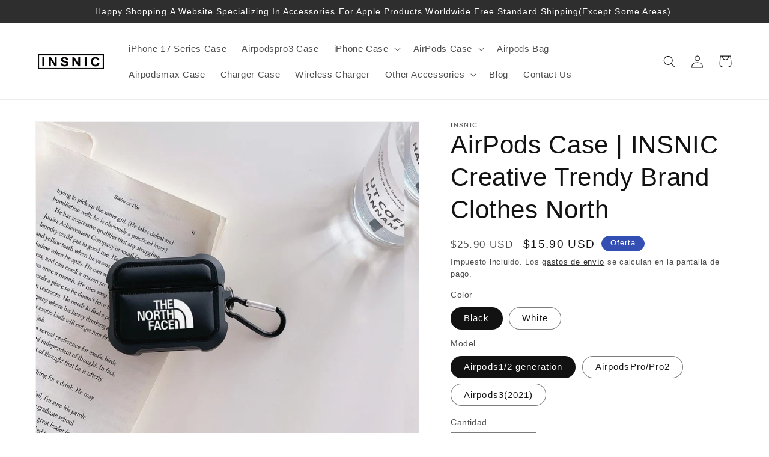

--- FILE ---
content_type: text/html; charset=utf-8
request_url: https://www.insnic.com/es/products/airpods-case-insinc-creative-trendy-brand-clothes-north-face
body_size: 42577
content:
<!doctype html>
<html class="no-js" lang="es">
  <head>
<script>
!function (w, d, t) {
  w.TiktokAnalyticsObject=t;var ttq=w[t]=w[t]||[];ttq.methods=["page","track","identify","instances","debug","on","off","once","ready","alias","group","enableCookie","disableCookie"],ttq.setAndDefer=function(t,e){t[e]=function(){t.push([e].concat(Array.prototype.slice.call(arguments,0)))}};for(var i=0;i<ttq.methods.length;i++)ttq.setAndDefer(ttq,ttq.methods[i]);ttq.instance=function(t){for(var e=ttq._i[t]||[],n=0;n<ttq.methods.length;n++)ttq.setAndDefer(e,ttq.methods[n]);return e},ttq.load=function(e,n){var i="https://analytics.tiktok.com/i18n/pixel/events.js";ttq._i=ttq._i||{},ttq._i[e]=[],ttq._i[e]._u=i,ttq._t=ttq._t||{},ttq._t[e]=+new Date,ttq._o=ttq._o||{},ttq._o[e]=n||{};var o=document.createElement("script");o.type="text/javascript",o.async=!0,o.src=i+"?sdkid="+e+"&lib="+t;var a=document.getElementsByTagName("script")[0];a.parentNode.insertBefore(o,a)};

  ttq.load('CI28MVJC77U2H86M4HQ0');
  ttq.page();
}(window, document, 'ttq');
</script>
    <meta charset="utf-8">
    <meta http-equiv="X-UA-Compatible" content="IE=edge">
    <meta name="viewport" content="width=device-width,initial-scale=1">
    <meta name="theme-color" content="">
    <link rel="canonical" href="https://www.insnic.com/es/products/airpods-case-insinc-creative-trendy-brand-clothes-north-face">
    <link rel="preconnect" href="https://cdn.shopify.com" crossorigin><link rel="icon" type="image/png" href="//www.insnic.com/cdn/shop/files/unnamed.png?crop=center&height=32&v=1685110668&width=32"><title>
      AirPods Case | INSNIC Creative Trendy Brand Clothes North
</title>

    
      <meta name="description" content="INSNIC AirPods Case: Unique, Fun &amp;amp; Functional – Protect Your AirPods in Style! Stand Out from the Crowd with INSNIC’s One-of-a-Kind AirPods CasesSay goodbye to boring AirPods cases! At INSNIC, we believe your AirPods deserve a case as unique as you are. Our quirky and creative designs are perfect for women who want">
    

    

<meta property="og:site_name" content="INSNIC">
<meta property="og:url" content="https://www.insnic.com/es/products/airpods-case-insinc-creative-trendy-brand-clothes-north-face">
<meta property="og:title" content="AirPods Case | INSNIC Creative Trendy Brand Clothes North">
<meta property="og:type" content="product">
<meta property="og:description" content="INSNIC AirPods Case: Unique, Fun &amp;amp; Functional – Protect Your AirPods in Style! Stand Out from the Crowd with INSNIC’s One-of-a-Kind AirPods CasesSay goodbye to boring AirPods cases! At INSNIC, we believe your AirPods deserve a case as unique as you are. Our quirky and creative designs are perfect for women who want"><meta property="og:image" content="http://www.insnic.com/cdn/shop/files/02_7ee54ff2-1573-48c6-9d9d-15c343c3d001.jpg?v=1709439186">
  <meta property="og:image:secure_url" content="https://www.insnic.com/cdn/shop/files/02_7ee54ff2-1573-48c6-9d9d-15c343c3d001.jpg?v=1709439186">
  <meta property="og:image:width" content="1920">
  <meta property="og:image:height" content="1920"><meta property="og:price:amount" content="15.90">
  <meta property="og:price:currency" content="USD"><meta name="twitter:card" content="summary_large_image">
<meta name="twitter:title" content="AirPods Case | INSNIC Creative Trendy Brand Clothes North">
<meta name="twitter:description" content="INSNIC AirPods Case: Unique, Fun &amp;amp; Functional – Protect Your AirPods in Style! Stand Out from the Crowd with INSNIC’s One-of-a-Kind AirPods CasesSay goodbye to boring AirPods cases! At INSNIC, we believe your AirPods deserve a case as unique as you are. Our quirky and creative designs are perfect for women who want">


    <script src="//www.insnic.com/cdn/shop/t/35/assets/constants.js?v=95358004781563950421685087059" defer="defer"></script>
    <script src="//www.insnic.com/cdn/shop/t/35/assets/pubsub.js?v=2921868252632587581685087060" defer="defer"></script>
    <script src="//www.insnic.com/cdn/shop/t/35/assets/global.js?v=127210358271191040921685087059" defer="defer"></script>
    <script>window.performance && window.performance.mark && window.performance.mark('shopify.content_for_header.start');</script><meta name="google-site-verification" content="0KnsYXJz5I95zUEBB8snyb86wUUY_Q87QBeivBp_N3A">
<meta id="shopify-digital-wallet" name="shopify-digital-wallet" content="/1278246981/digital_wallets/dialog">
<meta name="shopify-checkout-api-token" content="b899dc2d6e4ce4e714c0a3bb5aeba827">
<meta id="in-context-paypal-metadata" data-shop-id="1278246981" data-venmo-supported="true" data-environment="production" data-locale="es_ES" data-paypal-v4="true" data-currency="USD">
<link rel="alternate" hreflang="x-default" href="https://www.insnic.com/products/airpods-case-insinc-creative-trendy-brand-clothes-north-face">
<link rel="alternate" hreflang="en" href="https://www.insnic.com/products/airpods-case-insinc-creative-trendy-brand-clothes-north-face">
<link rel="alternate" hreflang="de" href="https://www.insnic.com/de/products/airpods-case-insinc-creative-trendy-brand-clothes-north-face">
<link rel="alternate" hreflang="es" href="https://www.insnic.com/es/products/airpods-case-insinc-creative-trendy-brand-clothes-north-face">
<link rel="alternate" type="application/json+oembed" href="https://www.insnic.com/es/products/airpods-case-insinc-creative-trendy-brand-clothes-north-face.oembed">
<script async="async" src="/checkouts/internal/preloads.js?locale=es-US"></script>
<script id="shopify-features" type="application/json">{"accessToken":"b899dc2d6e4ce4e714c0a3bb5aeba827","betas":["rich-media-storefront-analytics"],"domain":"www.insnic.com","predictiveSearch":true,"shopId":1278246981,"locale":"es"}</script>
<script>var Shopify = Shopify || {};
Shopify.shop = "insnic.myshopify.com";
Shopify.locale = "es";
Shopify.currency = {"active":"USD","rate":"1.0"};
Shopify.country = "US";
Shopify.theme = {"name":"Dawn","id":136416002285,"schema_name":"Dawn","schema_version":"9.0.0","theme_store_id":887,"role":"main"};
Shopify.theme.handle = "null";
Shopify.theme.style = {"id":null,"handle":null};
Shopify.cdnHost = "www.insnic.com/cdn";
Shopify.routes = Shopify.routes || {};
Shopify.routes.root = "/es/";</script>
<script type="module">!function(o){(o.Shopify=o.Shopify||{}).modules=!0}(window);</script>
<script>!function(o){function n(){var o=[];function n(){o.push(Array.prototype.slice.apply(arguments))}return n.q=o,n}var t=o.Shopify=o.Shopify||{};t.loadFeatures=n(),t.autoloadFeatures=n()}(window);</script>
<script id="shop-js-analytics" type="application/json">{"pageType":"product"}</script>
<script defer="defer" async type="module" src="//www.insnic.com/cdn/shopifycloud/shop-js/modules/v2/client.init-shop-cart-sync_CvZOh8Af.es.esm.js"></script>
<script defer="defer" async type="module" src="//www.insnic.com/cdn/shopifycloud/shop-js/modules/v2/chunk.common_3Rxs6Qxh.esm.js"></script>
<script type="module">
  await import("//www.insnic.com/cdn/shopifycloud/shop-js/modules/v2/client.init-shop-cart-sync_CvZOh8Af.es.esm.js");
await import("//www.insnic.com/cdn/shopifycloud/shop-js/modules/v2/chunk.common_3Rxs6Qxh.esm.js");

  window.Shopify.SignInWithShop?.initShopCartSync?.({"fedCMEnabled":true,"windoidEnabled":true});

</script>
<script>(function() {
  var isLoaded = false;
  function asyncLoad() {
    if (isLoaded) return;
    isLoaded = true;
    var urls = ["https:\/\/cdn.trytadapp.com\/loader.js?shop=insnic.myshopify.com"];
    for (var i = 0; i < urls.length; i++) {
      var s = document.createElement('script');
      s.type = 'text/javascript';
      s.async = true;
      s.src = urls[i];
      var x = document.getElementsByTagName('script')[0];
      x.parentNode.insertBefore(s, x);
    }
  };
  if(window.attachEvent) {
    window.attachEvent('onload', asyncLoad);
  } else {
    window.addEventListener('load', asyncLoad, false);
  }
})();</script>
<script id="__st">var __st={"a":1278246981,"offset":28800,"reqid":"a5f5b571-285e-48fa-ad27-3265b4772525-1768751181","pageurl":"www.insnic.com\/es\/products\/airpods-case-insinc-creative-trendy-brand-clothes-north-face","u":"9c0b42567b11","p":"product","rtyp":"product","rid":8441788891373};</script>
<script>window.ShopifyPaypalV4VisibilityTracking = true;</script>
<script id="captcha-bootstrap">!function(){'use strict';const t='contact',e='account',n='new_comment',o=[[t,t],['blogs',n],['comments',n],[t,'customer']],c=[[e,'customer_login'],[e,'guest_login'],[e,'recover_customer_password'],[e,'create_customer']],r=t=>t.map((([t,e])=>`form[action*='/${t}']:not([data-nocaptcha='true']) input[name='form_type'][value='${e}']`)).join(','),a=t=>()=>t?[...document.querySelectorAll(t)].map((t=>t.form)):[];function s(){const t=[...o],e=r(t);return a(e)}const i='password',u='form_key',d=['recaptcha-v3-token','g-recaptcha-response','h-captcha-response',i],f=()=>{try{return window.sessionStorage}catch{return}},m='__shopify_v',_=t=>t.elements[u];function p(t,e,n=!1){try{const o=window.sessionStorage,c=JSON.parse(o.getItem(e)),{data:r}=function(t){const{data:e,action:n}=t;return t[m]||n?{data:e,action:n}:{data:t,action:n}}(c);for(const[e,n]of Object.entries(r))t.elements[e]&&(t.elements[e].value=n);n&&o.removeItem(e)}catch(o){console.error('form repopulation failed',{error:o})}}const l='form_type',E='cptcha';function T(t){t.dataset[E]=!0}const w=window,h=w.document,L='Shopify',v='ce_forms',y='captcha';let A=!1;((t,e)=>{const n=(g='f06e6c50-85a8-45c8-87d0-21a2b65856fe',I='https://cdn.shopify.com/shopifycloud/storefront-forms-hcaptcha/ce_storefront_forms_captcha_hcaptcha.v1.5.2.iife.js',D={infoText:'Protegido por hCaptcha',privacyText:'Privacidad',termsText:'Términos'},(t,e,n)=>{const o=w[L][v],c=o.bindForm;if(c)return c(t,g,e,D).then(n);var r;o.q.push([[t,g,e,D],n]),r=I,A||(h.body.append(Object.assign(h.createElement('script'),{id:'captcha-provider',async:!0,src:r})),A=!0)});var g,I,D;w[L]=w[L]||{},w[L][v]=w[L][v]||{},w[L][v].q=[],w[L][y]=w[L][y]||{},w[L][y].protect=function(t,e){n(t,void 0,e),T(t)},Object.freeze(w[L][y]),function(t,e,n,w,h,L){const[v,y,A,g]=function(t,e,n){const i=e?o:[],u=t?c:[],d=[...i,...u],f=r(d),m=r(i),_=r(d.filter((([t,e])=>n.includes(e))));return[a(f),a(m),a(_),s()]}(w,h,L),I=t=>{const e=t.target;return e instanceof HTMLFormElement?e:e&&e.form},D=t=>v().includes(t);t.addEventListener('submit',(t=>{const e=I(t);if(!e)return;const n=D(e)&&!e.dataset.hcaptchaBound&&!e.dataset.recaptchaBound,o=_(e),c=g().includes(e)&&(!o||!o.value);(n||c)&&t.preventDefault(),c&&!n&&(function(t){try{if(!f())return;!function(t){const e=f();if(!e)return;const n=_(t);if(!n)return;const o=n.value;o&&e.removeItem(o)}(t);const e=Array.from(Array(32),(()=>Math.random().toString(36)[2])).join('');!function(t,e){_(t)||t.append(Object.assign(document.createElement('input'),{type:'hidden',name:u})),t.elements[u].value=e}(t,e),function(t,e){const n=f();if(!n)return;const o=[...t.querySelectorAll(`input[type='${i}']`)].map((({name:t})=>t)),c=[...d,...o],r={};for(const[a,s]of new FormData(t).entries())c.includes(a)||(r[a]=s);n.setItem(e,JSON.stringify({[m]:1,action:t.action,data:r}))}(t,e)}catch(e){console.error('failed to persist form',e)}}(e),e.submit())}));const S=(t,e)=>{t&&!t.dataset[E]&&(n(t,e.some((e=>e===t))),T(t))};for(const o of['focusin','change'])t.addEventListener(o,(t=>{const e=I(t);D(e)&&S(e,y())}));const B=e.get('form_key'),M=e.get(l),P=B&&M;t.addEventListener('DOMContentLoaded',(()=>{const t=y();if(P)for(const e of t)e.elements[l].value===M&&p(e,B);[...new Set([...A(),...v().filter((t=>'true'===t.dataset.shopifyCaptcha))])].forEach((e=>S(e,t)))}))}(h,new URLSearchParams(w.location.search),n,t,e,['guest_login'])})(!0,!0)}();</script>
<script integrity="sha256-4kQ18oKyAcykRKYeNunJcIwy7WH5gtpwJnB7kiuLZ1E=" data-source-attribution="shopify.loadfeatures" defer="defer" src="//www.insnic.com/cdn/shopifycloud/storefront/assets/storefront/load_feature-a0a9edcb.js" crossorigin="anonymous"></script>
<script data-source-attribution="shopify.dynamic_checkout.dynamic.init">var Shopify=Shopify||{};Shopify.PaymentButton=Shopify.PaymentButton||{isStorefrontPortableWallets:!0,init:function(){window.Shopify.PaymentButton.init=function(){};var t=document.createElement("script");t.src="https://www.insnic.com/cdn/shopifycloud/portable-wallets/latest/portable-wallets.es.js",t.type="module",document.head.appendChild(t)}};
</script>
<script data-source-attribution="shopify.dynamic_checkout.buyer_consent">
  function portableWalletsHideBuyerConsent(e){var t=document.getElementById("shopify-buyer-consent"),n=document.getElementById("shopify-subscription-policy-button");t&&n&&(t.classList.add("hidden"),t.setAttribute("aria-hidden","true"),n.removeEventListener("click",e))}function portableWalletsShowBuyerConsent(e){var t=document.getElementById("shopify-buyer-consent"),n=document.getElementById("shopify-subscription-policy-button");t&&n&&(t.classList.remove("hidden"),t.removeAttribute("aria-hidden"),n.addEventListener("click",e))}window.Shopify?.PaymentButton&&(window.Shopify.PaymentButton.hideBuyerConsent=portableWalletsHideBuyerConsent,window.Shopify.PaymentButton.showBuyerConsent=portableWalletsShowBuyerConsent);
</script>
<script>
  function portableWalletsCleanup(e){e&&e.src&&console.error("Failed to load portable wallets script "+e.src);var t=document.querySelectorAll("shopify-accelerated-checkout .shopify-payment-button__skeleton, shopify-accelerated-checkout-cart .wallet-cart-button__skeleton"),e=document.getElementById("shopify-buyer-consent");for(let e=0;e<t.length;e++)t[e].remove();e&&e.remove()}function portableWalletsNotLoadedAsModule(e){e instanceof ErrorEvent&&"string"==typeof e.message&&e.message.includes("import.meta")&&"string"==typeof e.filename&&e.filename.includes("portable-wallets")&&(window.removeEventListener("error",portableWalletsNotLoadedAsModule),window.Shopify.PaymentButton.failedToLoad=e,"loading"===document.readyState?document.addEventListener("DOMContentLoaded",window.Shopify.PaymentButton.init):window.Shopify.PaymentButton.init())}window.addEventListener("error",portableWalletsNotLoadedAsModule);
</script>

<script type="module" src="https://www.insnic.com/cdn/shopifycloud/portable-wallets/latest/portable-wallets.es.js" onError="portableWalletsCleanup(this)" crossorigin="anonymous"></script>
<script nomodule>
  document.addEventListener("DOMContentLoaded", portableWalletsCleanup);
</script>

<script id='scb4127' type='text/javascript' async='' src='https://www.insnic.com/cdn/shopifycloud/privacy-banner/storefront-banner.js'></script><link id="shopify-accelerated-checkout-styles" rel="stylesheet" media="screen" href="https://www.insnic.com/cdn/shopifycloud/portable-wallets/latest/accelerated-checkout-backwards-compat.css" crossorigin="anonymous">
<style id="shopify-accelerated-checkout-cart">
        #shopify-buyer-consent {
  margin-top: 1em;
  display: inline-block;
  width: 100%;
}

#shopify-buyer-consent.hidden {
  display: none;
}

#shopify-subscription-policy-button {
  background: none;
  border: none;
  padding: 0;
  text-decoration: underline;
  font-size: inherit;
  cursor: pointer;
}

#shopify-subscription-policy-button::before {
  box-shadow: none;
}

      </style>
<script id="sections-script" data-sections="header" defer="defer" src="//www.insnic.com/cdn/shop/t/35/compiled_assets/scripts.js?9307"></script>
<script>window.performance && window.performance.mark && window.performance.mark('shopify.content_for_header.end');</script>


    <style data-shopify>
      
      
      
      
      

      :root {
        --font-body-family: "system_ui", -apple-system, 'Segoe UI', Roboto, 'Helvetica Neue', 'Noto Sans', 'Liberation Sans', Arial, sans-serif, 'Apple Color Emoji', 'Segoe UI Emoji', 'Segoe UI Symbol', 'Noto Color Emoji';
        --font-body-style: normal;
        --font-body-weight: 400;
        --font-body-weight-bold: 700;

        --font-heading-family: "system_ui", -apple-system, 'Segoe UI', Roboto, 'Helvetica Neue', 'Noto Sans', 'Liberation Sans', Arial, sans-serif, 'Apple Color Emoji', 'Segoe UI Emoji', 'Segoe UI Symbol', 'Noto Color Emoji';
        --font-heading-style: normal;
        --font-heading-weight: 400;

        --font-body-scale: 1.05;
        --font-heading-scale: 1.0;

        --color-base-text: 18, 18, 18;
        --color-shadow: 18, 18, 18;
        --color-base-background-1: 255, 255, 255;
        --color-base-background-2: 243, 243, 243;
        --color-base-solid-button-labels: 255, 255, 255;
        --color-base-outline-button-labels: 18, 18, 18;
        --color-base-accent-1: 46, 46, 46;
        --color-base-accent-2: 51, 79, 180;
        --payment-terms-background-color: #ffffff;

        --gradient-base-background-1: #ffffff;
        --gradient-base-background-2: #f3f3f3;
        --gradient-base-accent-1: #2e2e2e;
        --gradient-base-accent-2: #334fb4;

        --media-padding: px;
        --media-border-opacity: 0.05;
        --media-border-width: 1px;
        --media-radius: 0px;
        --media-shadow-opacity: 0.0;
        --media-shadow-horizontal-offset: 0px;
        --media-shadow-vertical-offset: 4px;
        --media-shadow-blur-radius: 5px;
        --media-shadow-visible: 0;

        --page-width: 120rem;
        --page-width-margin: 0rem;

        --product-card-image-padding: 0.0rem;
        --product-card-corner-radius: 0.0rem;
        --product-card-text-alignment: left;
        --product-card-border-width: 0.0rem;
        --product-card-border-opacity: 0.1;
        --product-card-shadow-opacity: 0.0;
        --product-card-shadow-visible: 0;
        --product-card-shadow-horizontal-offset: 0.0rem;
        --product-card-shadow-vertical-offset: 0.4rem;
        --product-card-shadow-blur-radius: 0.5rem;

        --collection-card-image-padding: 0.0rem;
        --collection-card-corner-radius: 0.0rem;
        --collection-card-text-alignment: left;
        --collection-card-border-width: 0.0rem;
        --collection-card-border-opacity: 0.1;
        --collection-card-shadow-opacity: 0.0;
        --collection-card-shadow-visible: 0;
        --collection-card-shadow-horizontal-offset: 0.0rem;
        --collection-card-shadow-vertical-offset: 0.4rem;
        --collection-card-shadow-blur-radius: 0.5rem;

        --blog-card-image-padding: 0.0rem;
        --blog-card-corner-radius: 0.0rem;
        --blog-card-text-alignment: left;
        --blog-card-border-width: 0.0rem;
        --blog-card-border-opacity: 0.1;
        --blog-card-shadow-opacity: 0.0;
        --blog-card-shadow-visible: 0;
        --blog-card-shadow-horizontal-offset: 0.0rem;
        --blog-card-shadow-vertical-offset: 0.4rem;
        --blog-card-shadow-blur-radius: 0.5rem;

        --badge-corner-radius: 4.0rem;

        --popup-border-width: 1px;
        --popup-border-opacity: 0.1;
        --popup-corner-radius: 0px;
        --popup-shadow-opacity: 0.0;
        --popup-shadow-horizontal-offset: 0px;
        --popup-shadow-vertical-offset: 4px;
        --popup-shadow-blur-radius: 5px;

        --drawer-border-width: 1px;
        --drawer-border-opacity: 0.1;
        --drawer-shadow-opacity: 0.0;
        --drawer-shadow-horizontal-offset: 0px;
        --drawer-shadow-vertical-offset: 4px;
        --drawer-shadow-blur-radius: 5px;

        --spacing-sections-desktop: 0px;
        --spacing-sections-mobile: 0px;

        --grid-desktop-vertical-spacing: 8px;
        --grid-desktop-horizontal-spacing: 8px;
        --grid-mobile-vertical-spacing: 4px;
        --grid-mobile-horizontal-spacing: 4px;

        --text-boxes-border-opacity: 0.1;
        --text-boxes-border-width: 0px;
        --text-boxes-radius: 0px;
        --text-boxes-shadow-opacity: 0.0;
        --text-boxes-shadow-visible: 0;
        --text-boxes-shadow-horizontal-offset: 0px;
        --text-boxes-shadow-vertical-offset: 4px;
        --text-boxes-shadow-blur-radius: 5px;

        --buttons-radius: 0px;
        --buttons-radius-outset: 0px;
        --buttons-border-width: 1px;
        --buttons-border-opacity: 1.0;
        --buttons-shadow-opacity: 0.0;
        --buttons-shadow-visible: 0;
        --buttons-shadow-horizontal-offset: 0px;
        --buttons-shadow-vertical-offset: 4px;
        --buttons-shadow-blur-radius: 5px;
        --buttons-border-offset: 0px;

        --inputs-radius: 0px;
        --inputs-border-width: 1px;
        --inputs-border-opacity: 0.55;
        --inputs-shadow-opacity: 0.0;
        --inputs-shadow-horizontal-offset: 0px;
        --inputs-margin-offset: 0px;
        --inputs-shadow-vertical-offset: 4px;
        --inputs-shadow-blur-radius: 5px;
        --inputs-radius-outset: 0px;

        --variant-pills-radius: 40px;
        --variant-pills-border-width: 1px;
        --variant-pills-border-opacity: 0.55;
        --variant-pills-shadow-opacity: 0.0;
        --variant-pills-shadow-horizontal-offset: 0px;
        --variant-pills-shadow-vertical-offset: 4px;
        --variant-pills-shadow-blur-radius: 5px;
      }

      *,
      *::before,
      *::after {
        box-sizing: inherit;
      }

      html {
        box-sizing: border-box;
        font-size: calc(var(--font-body-scale) * 62.5%);
        height: 100%;
      }

      body {
        display: grid;
        grid-template-rows: auto auto 1fr auto;
        grid-template-columns: 100%;
        min-height: 100%;
        margin: 0;
        font-size: 1.5rem;
        letter-spacing: 0.06rem;
        line-height: calc(1 + 0.8 / var(--font-body-scale));
        font-family: var(--font-body-family);
        font-style: var(--font-body-style);
        font-weight: var(--font-body-weight);
      }

      @media screen and (min-width: 750px) {
        body {
          font-size: 1.6rem;
        }
      }
    </style>

    <link href="//www.insnic.com/cdn/shop/t/35/assets/base.css?v=140624990073879848751685087058" rel="stylesheet" type="text/css" media="all" />
<link rel="stylesheet" href="//www.insnic.com/cdn/shop/t/35/assets/component-predictive-search.css?v=85913294783299393391685087059" media="print" onload="this.media='all'"><script>document.documentElement.className = document.documentElement.className.replace('no-js', 'js');
    if (Shopify.designMode) {
      document.documentElement.classList.add('shopify-design-mode');
    }
    </script>
  <!-- BEGIN app block: shopify://apps/judge-me-reviews/blocks/judgeme_core/61ccd3b1-a9f2-4160-9fe9-4fec8413e5d8 --><!-- Start of Judge.me Core -->






<link rel="dns-prefetch" href="https://cdnwidget.judge.me">
<link rel="dns-prefetch" href="https://cdn.judge.me">
<link rel="dns-prefetch" href="https://cdn1.judge.me">
<link rel="dns-prefetch" href="https://api.judge.me">

<script data-cfasync='false' class='jdgm-settings-script'>window.jdgmSettings={"pagination":5,"disable_web_reviews":false,"badge_no_review_text":"No reviews","badge_n_reviews_text":"{{ n }} review/reviews","badge_star_color":"#ffd700","hide_badge_preview_if_no_reviews":true,"badge_hide_text":false,"enforce_center_preview_badge":false,"widget_title":"Customer Reviews","widget_open_form_text":"Write a review","widget_close_form_text":"Cancel review","widget_refresh_page_text":"Refresh page","widget_summary_text":"Based on {{ number_of_reviews }} review/reviews","widget_no_review_text":"Be the first to write a review","widget_name_field_text":"Display name","widget_verified_name_field_text":"Verified Name (public)","widget_name_placeholder_text":"Display name","widget_required_field_error_text":"This field is required.","widget_email_field_text":"Email address","widget_verified_email_field_text":"Verified Email (private, can not be edited)","widget_email_placeholder_text":"Your email address","widget_email_field_error_text":"Please enter a valid email address.","widget_rating_field_text":"Rating","widget_review_title_field_text":"Review Title","widget_review_title_placeholder_text":"Give your review a title","widget_review_body_field_text":"Review content","widget_review_body_placeholder_text":"Start writing here...","widget_pictures_field_text":"Picture/Video (optional)","widget_submit_review_text":"Submit Review","widget_submit_verified_review_text":"Submit Verified Review","widget_submit_success_msg_with_auto_publish":"Thank you! Please refresh the page in a few moments to see your review. You can remove or edit your review by logging into \u003ca href='https://judge.me/login' target='_blank' rel='nofollow noopener'\u003eJudge.me\u003c/a\u003e","widget_submit_success_msg_no_auto_publish":"Thank you! Your review will be published as soon as it is approved by the shop admin. You can remove or edit your review by logging into \u003ca href='https://judge.me/login' target='_blank' rel='nofollow noopener'\u003eJudge.me\u003c/a\u003e","widget_show_default_reviews_out_of_total_text":"Showing {{ n_reviews_shown }} out of {{ n_reviews }} reviews.","widget_show_all_link_text":"Show all","widget_show_less_link_text":"Show less","widget_author_said_text":"{{ reviewer_name }} said:","widget_days_text":"{{ n }} days ago","widget_weeks_text":"{{ n }} week/weeks ago","widget_months_text":"{{ n }} month/months ago","widget_years_text":"{{ n }} year/years ago","widget_yesterday_text":"Yesterday","widget_today_text":"Today","widget_replied_text":"\u003e\u003e {{ shop_name }} replied:","widget_read_more_text":"Read more","widget_reviewer_name_as_initial":"","widget_rating_filter_color":"","widget_rating_filter_see_all_text":"See all reviews","widget_sorting_most_recent_text":"Most Recent","widget_sorting_highest_rating_text":"Highest Rating","widget_sorting_lowest_rating_text":"Lowest Rating","widget_sorting_with_pictures_text":"Only Pictures","widget_sorting_most_helpful_text":"Most Helpful","widget_open_question_form_text":"Ask a question","widget_reviews_subtab_text":"Reviews","widget_questions_subtab_text":"Questions","widget_question_label_text":"Question","widget_answer_label_text":"Answer","widget_question_placeholder_text":"Write your question here","widget_submit_question_text":"Submit Question","widget_question_submit_success_text":"Thank you for your question! We will notify you once it gets answered.","widget_star_color":"#ffd700","verified_badge_text":"Verified","verified_badge_bg_color":"","verified_badge_text_color":"","verified_badge_placement":"left-of-reviewer-name","widget_review_max_height":"","widget_hide_border":false,"widget_social_share":false,"widget_thumb":false,"widget_review_location_show":false,"widget_location_format":"","all_reviews_include_out_of_store_products":true,"all_reviews_out_of_store_text":"(out of store)","all_reviews_pagination":100,"all_reviews_product_name_prefix_text":"about","enable_review_pictures":true,"enable_question_anwser":false,"widget_theme":"","review_date_format":"mm/dd/yyyy","default_sort_method":"most-recent","widget_product_reviews_subtab_text":"Product Reviews","widget_shop_reviews_subtab_text":"Shop Reviews","widget_other_products_reviews_text":"Reviews for other products","widget_store_reviews_subtab_text":"Store reviews","widget_no_store_reviews_text":"This store hasn't received any reviews yet","widget_web_restriction_product_reviews_text":"This product hasn't received any reviews yet","widget_no_items_text":"No items found","widget_show_more_text":"Show more","widget_write_a_store_review_text":"Write a Store Review","widget_other_languages_heading":"Reviews in Other Languages","widget_translate_review_text":"Translate review to {{ language }}","widget_translating_review_text":"Translating...","widget_show_original_translation_text":"Show original ({{ language }})","widget_translate_review_failed_text":"Review couldn't be translated.","widget_translate_review_retry_text":"Retry","widget_translate_review_try_again_later_text":"Try again later","show_product_url_for_grouped_product":false,"widget_sorting_pictures_first_text":"Pictures First","show_pictures_on_all_rev_page_mobile":false,"show_pictures_on_all_rev_page_desktop":false,"floating_tab_hide_mobile_install_preference":false,"floating_tab_button_name":"★ Reviews","floating_tab_title":"Let customers speak for us","floating_tab_button_color":"","floating_tab_button_background_color":"","floating_tab_url":"","floating_tab_url_enabled":false,"floating_tab_tab_style":"text","all_reviews_text_badge_text":"Customers rate us {{ shop.metafields.judgeme.all_reviews_rating | round: 1 }}/5 based on {{ shop.metafields.judgeme.all_reviews_count }} reviews.","all_reviews_text_badge_text_branded_style":"{{ shop.metafields.judgeme.all_reviews_rating | round: 1 }} out of 5 stars based on {{ shop.metafields.judgeme.all_reviews_count }} reviews","is_all_reviews_text_badge_a_link":false,"show_stars_for_all_reviews_text_badge":false,"all_reviews_text_badge_url":"","all_reviews_text_style":"text","all_reviews_text_color_style":"judgeme_brand_color","all_reviews_text_color":"#108474","all_reviews_text_show_jm_brand":true,"featured_carousel_show_header":true,"featured_carousel_title":"Let customers speak for us","testimonials_carousel_title":"Customers are saying","videos_carousel_title":"Real customer stories","cards_carousel_title":"Customers are saying","featured_carousel_count_text":"from {{ n }} reviews","featured_carousel_add_link_to_all_reviews_page":false,"featured_carousel_url":"","featured_carousel_show_images":true,"featured_carousel_autoslide_interval":5,"featured_carousel_arrows_on_the_sides":false,"featured_carousel_height":250,"featured_carousel_width":80,"featured_carousel_image_size":0,"featured_carousel_image_height":250,"featured_carousel_arrow_color":"#eeeeee","verified_count_badge_style":"vintage","verified_count_badge_orientation":"horizontal","verified_count_badge_color_style":"judgeme_brand_color","verified_count_badge_color":"#108474","is_verified_count_badge_a_link":false,"verified_count_badge_url":"","verified_count_badge_show_jm_brand":true,"widget_rating_preset_default":5,"widget_first_sub_tab":"product-reviews","widget_show_histogram":true,"widget_histogram_use_custom_color":false,"widget_pagination_use_custom_color":false,"widget_star_use_custom_color":true,"widget_verified_badge_use_custom_color":false,"widget_write_review_use_custom_color":false,"picture_reminder_submit_button":"Upload Pictures","enable_review_videos":false,"mute_video_by_default":false,"widget_sorting_videos_first_text":"Videos First","widget_review_pending_text":"Pending","featured_carousel_items_for_large_screen":3,"social_share_options_order":"Facebook,Twitter","remove_microdata_snippet":true,"disable_json_ld":false,"enable_json_ld_products":false,"preview_badge_show_question_text":false,"preview_badge_no_question_text":"No questions","preview_badge_n_question_text":"{{ number_of_questions }} question/questions","qa_badge_show_icon":false,"qa_badge_position":"same-row","remove_judgeme_branding":false,"widget_add_search_bar":false,"widget_search_bar_placeholder":"Search","widget_sorting_verified_only_text":"Verified only","featured_carousel_theme":"default","featured_carousel_show_rating":true,"featured_carousel_show_title":true,"featured_carousel_show_body":true,"featured_carousel_show_date":false,"featured_carousel_show_reviewer":true,"featured_carousel_show_product":false,"featured_carousel_header_background_color":"#108474","featured_carousel_header_text_color":"#ffffff","featured_carousel_name_product_separator":"reviewed","featured_carousel_full_star_background":"#108474","featured_carousel_empty_star_background":"#dadada","featured_carousel_vertical_theme_background":"#f9fafb","featured_carousel_verified_badge_enable":false,"featured_carousel_verified_badge_color":"#108474","featured_carousel_border_style":"round","featured_carousel_review_line_length_limit":3,"featured_carousel_more_reviews_button_text":"Read more reviews","featured_carousel_view_product_button_text":"View product","all_reviews_page_load_reviews_on":"scroll","all_reviews_page_load_more_text":"Load More Reviews","disable_fb_tab_reviews":false,"enable_ajax_cdn_cache":false,"widget_public_name_text":"displayed publicly like","default_reviewer_name":"John Smith","default_reviewer_name_has_non_latin":true,"widget_reviewer_anonymous":"Anonymous","medals_widget_title":"Judge.me Review Medals","medals_widget_background_color":"#f9fafb","medals_widget_position":"footer_all_pages","medals_widget_border_color":"#f9fafb","medals_widget_verified_text_position":"left","medals_widget_use_monochromatic_version":false,"medals_widget_elements_color":"#108474","show_reviewer_avatar":true,"widget_invalid_yt_video_url_error_text":"Not a YouTube video URL","widget_max_length_field_error_text":"Please enter no more than {0} characters.","widget_show_country_flag":false,"widget_show_collected_via_shop_app":true,"widget_verified_by_shop_badge_style":"light","widget_verified_by_shop_text":"Verified by Shop","widget_show_photo_gallery":false,"widget_load_with_code_splitting":true,"widget_ugc_install_preference":false,"widget_ugc_title":"Made by us, Shared by you","widget_ugc_subtitle":"Tag us to see your picture featured in our page","widget_ugc_arrows_color":"#ffffff","widget_ugc_primary_button_text":"Buy Now","widget_ugc_primary_button_background_color":"#108474","widget_ugc_primary_button_text_color":"#ffffff","widget_ugc_primary_button_border_width":"0","widget_ugc_primary_button_border_style":"none","widget_ugc_primary_button_border_color":"#108474","widget_ugc_primary_button_border_radius":"25","widget_ugc_secondary_button_text":"Load More","widget_ugc_secondary_button_background_color":"#ffffff","widget_ugc_secondary_button_text_color":"#108474","widget_ugc_secondary_button_border_width":"2","widget_ugc_secondary_button_border_style":"solid","widget_ugc_secondary_button_border_color":"#108474","widget_ugc_secondary_button_border_radius":"25","widget_ugc_reviews_button_text":"View Reviews","widget_ugc_reviews_button_background_color":"#ffffff","widget_ugc_reviews_button_text_color":"#108474","widget_ugc_reviews_button_border_width":"2","widget_ugc_reviews_button_border_style":"solid","widget_ugc_reviews_button_border_color":"#108474","widget_ugc_reviews_button_border_radius":"25","widget_ugc_reviews_button_link_to":"judgeme-reviews-page","widget_ugc_show_post_date":true,"widget_ugc_max_width":"800","widget_rating_metafield_value_type":true,"widget_primary_color":"#108474","widget_enable_secondary_color":false,"widget_secondary_color":"#edf5f5","widget_summary_average_rating_text":"{{ average_rating }} out of 5","widget_media_grid_title":"Customer photos \u0026 videos","widget_media_grid_see_more_text":"See more","widget_round_style":false,"widget_show_product_medals":true,"widget_verified_by_judgeme_text":"Verified by Judge.me","widget_show_store_medals":true,"widget_verified_by_judgeme_text_in_store_medals":"Verified by Judge.me","widget_media_field_exceed_quantity_message":"Sorry, we can only accept {{ max_media }} for one review.","widget_media_field_exceed_limit_message":"{{ file_name }} is too large, please select a {{ media_type }} less than {{ size_limit }}MB.","widget_review_submitted_text":"Review Submitted!","widget_question_submitted_text":"Question Submitted!","widget_close_form_text_question":"Cancel","widget_write_your_answer_here_text":"Write your answer here","widget_enabled_branded_link":true,"widget_show_collected_by_judgeme":false,"widget_reviewer_name_color":"","widget_write_review_text_color":"","widget_write_review_bg_color":"","widget_collected_by_judgeme_text":"collected by Judge.me","widget_pagination_type":"standard","widget_load_more_text":"Load More","widget_load_more_color":"#108474","widget_full_review_text":"Full Review","widget_read_more_reviews_text":"Read More Reviews","widget_read_questions_text":"Read Questions","widget_questions_and_answers_text":"Questions \u0026 Answers","widget_verified_by_text":"Verified by","widget_verified_text":"Verified","widget_number_of_reviews_text":"{{ number_of_reviews }} reviews","widget_back_button_text":"Back","widget_next_button_text":"Next","widget_custom_forms_filter_button":"Filters","custom_forms_style":"vertical","widget_show_review_information":false,"how_reviews_are_collected":"How reviews are collected?","widget_show_review_keywords":false,"widget_gdpr_statement":"How we use your data: We'll only contact you about the review you left, and only if necessary. By submitting your review, you agree to Judge.me's \u003ca href='https://judge.me/terms' target='_blank' rel='nofollow noopener'\u003eterms\u003c/a\u003e, \u003ca href='https://judge.me/privacy' target='_blank' rel='nofollow noopener'\u003eprivacy\u003c/a\u003e and \u003ca href='https://judge.me/content-policy' target='_blank' rel='nofollow noopener'\u003econtent\u003c/a\u003e policies.","widget_multilingual_sorting_enabled":false,"widget_translate_review_content_enabled":false,"widget_translate_review_content_method":"manual","popup_widget_review_selection":"automatically_with_pictures","popup_widget_round_border_style":true,"popup_widget_show_title":true,"popup_widget_show_body":true,"popup_widget_show_reviewer":false,"popup_widget_show_product":true,"popup_widget_show_pictures":true,"popup_widget_use_review_picture":true,"popup_widget_show_on_home_page":true,"popup_widget_show_on_product_page":true,"popup_widget_show_on_collection_page":true,"popup_widget_show_on_cart_page":true,"popup_widget_position":"bottom_left","popup_widget_first_review_delay":5,"popup_widget_duration":5,"popup_widget_interval":5,"popup_widget_review_count":5,"popup_widget_hide_on_mobile":true,"review_snippet_widget_round_border_style":true,"review_snippet_widget_card_color":"#FFFFFF","review_snippet_widget_slider_arrows_background_color":"#FFFFFF","review_snippet_widget_slider_arrows_color":"#000000","review_snippet_widget_star_color":"#108474","show_product_variant":false,"all_reviews_product_variant_label_text":"Variant: ","widget_show_verified_branding":false,"widget_ai_summary_title":"Customers say","widget_ai_summary_disclaimer":"AI-powered review summary based on recent customer reviews","widget_show_ai_summary":false,"widget_show_ai_summary_bg":false,"widget_show_review_title_input":true,"redirect_reviewers_invited_via_email":"review_widget","request_store_review_after_product_review":false,"request_review_other_products_in_order":false,"review_form_color_scheme":"default","review_form_corner_style":"square","review_form_star_color":{},"review_form_text_color":"#333333","review_form_background_color":"#ffffff","review_form_field_background_color":"#fafafa","review_form_button_color":{},"review_form_button_text_color":"#ffffff","review_form_modal_overlay_color":"#000000","review_content_screen_title_text":"How would you rate this product?","review_content_introduction_text":"We would love it if you would share a bit about your experience.","store_review_form_title_text":"How would you rate this store?","store_review_form_introduction_text":"We would love it if you would share a bit about your experience.","show_review_guidance_text":true,"one_star_review_guidance_text":"Poor","five_star_review_guidance_text":"Great","customer_information_screen_title_text":"About you","customer_information_introduction_text":"Please tell us more about you.","custom_questions_screen_title_text":"Your experience in more detail","custom_questions_introduction_text":"Here are a few questions to help us understand more about your experience.","review_submitted_screen_title_text":"Thanks for your review!","review_submitted_screen_thank_you_text":"We are processing it and it will appear on the store soon.","review_submitted_screen_email_verification_text":"Please confirm your email by clicking the link we just sent you. This helps us keep reviews authentic.","review_submitted_request_store_review_text":"Would you like to share your experience of shopping with us?","review_submitted_review_other_products_text":"Would you like to review these products?","store_review_screen_title_text":"Would you like to share your experience of shopping with us?","store_review_introduction_text":"We value your feedback and use it to improve. Please share any thoughts or suggestions you have.","reviewer_media_screen_title_picture_text":"Share a picture","reviewer_media_introduction_picture_text":"Upload a photo to support your review.","reviewer_media_screen_title_video_text":"Share a video","reviewer_media_introduction_video_text":"Upload a video to support your review.","reviewer_media_screen_title_picture_or_video_text":"Share a picture or video","reviewer_media_introduction_picture_or_video_text":"Upload a photo or video to support your review.","reviewer_media_youtube_url_text":"Paste your Youtube URL here","advanced_settings_next_step_button_text":"Next","advanced_settings_close_review_button_text":"Close","modal_write_review_flow":false,"write_review_flow_required_text":"Required","write_review_flow_privacy_message_text":"We respect your privacy.","write_review_flow_anonymous_text":"Post review as anonymous","write_review_flow_visibility_text":"This won't be visible to other customers.","write_review_flow_multiple_selection_help_text":"Select as many as you like","write_review_flow_single_selection_help_text":"Select one option","write_review_flow_required_field_error_text":"This field is required","write_review_flow_invalid_email_error_text":"Please enter a valid email address","write_review_flow_max_length_error_text":"Max. {{ max_length }} characters.","write_review_flow_media_upload_text":"\u003cb\u003eClick to upload\u003c/b\u003e or drag and drop","write_review_flow_gdpr_statement":"We'll only contact you about your review if necessary. By submitting your review, you agree to our \u003ca href='https://judge.me/terms' target='_blank' rel='nofollow noopener'\u003eterms and conditions\u003c/a\u003e and \u003ca href='https://judge.me/privacy' target='_blank' rel='nofollow noopener'\u003eprivacy policy\u003c/a\u003e.","rating_only_reviews_enabled":false,"show_negative_reviews_help_screen":false,"new_review_flow_help_screen_rating_threshold":3,"negative_review_resolution_screen_title_text":"Tell us more","negative_review_resolution_text":"Your experience matters to us. If there were issues with your purchase, we're here to help. Feel free to reach out to us, we'd love the opportunity to make things right.","negative_review_resolution_button_text":"Contact us","negative_review_resolution_proceed_with_review_text":"Leave a review","negative_review_resolution_subject":"Issue with purchase from {{ shop_name }}.{{ order_name }}","preview_badge_collection_page_install_status":false,"widget_review_custom_css":"","preview_badge_custom_css":"","preview_badge_stars_count":"5-stars","featured_carousel_custom_css":"","floating_tab_custom_css":"","all_reviews_widget_custom_css":"","medals_widget_custom_css":"","verified_badge_custom_css":"","all_reviews_text_custom_css":"","transparency_badges_collected_via_store_invite":false,"transparency_badges_from_another_provider":false,"transparency_badges_collected_from_store_visitor":false,"transparency_badges_collected_by_verified_review_provider":false,"transparency_badges_earned_reward":false,"transparency_badges_collected_via_store_invite_text":"Review collected via store invitation","transparency_badges_from_another_provider_text":"Review collected from another provider","transparency_badges_collected_from_store_visitor_text":"Review collected from a store visitor","transparency_badges_written_in_google_text":"Review written in Google","transparency_badges_written_in_etsy_text":"Review written in Etsy","transparency_badges_written_in_shop_app_text":"Review written in Shop App","transparency_badges_earned_reward_text":"Review earned a reward for future purchase","product_review_widget_per_page":10,"widget_store_review_label_text":"Review about the store","checkout_comment_extension_title_on_product_page":"Customer Comments","checkout_comment_extension_num_latest_comment_show":5,"checkout_comment_extension_format":"name_and_timestamp","checkout_comment_customer_name":"last_initial","checkout_comment_comment_notification":true,"preview_badge_collection_page_install_preference":false,"preview_badge_home_page_install_preference":false,"preview_badge_product_page_install_preference":true,"review_widget_install_preference":"above-related","review_carousel_install_preference":false,"floating_reviews_tab_install_preference":"none","verified_reviews_count_badge_install_preference":false,"all_reviews_text_install_preference":false,"review_widget_best_location":false,"judgeme_medals_install_preference":false,"review_widget_revamp_enabled":false,"review_widget_qna_enabled":false,"review_widget_header_theme":"minimal","review_widget_widget_title_enabled":true,"review_widget_header_text_size":"medium","review_widget_header_text_weight":"regular","review_widget_average_rating_style":"compact","review_widget_bar_chart_enabled":true,"review_widget_bar_chart_type":"numbers","review_widget_bar_chart_style":"standard","review_widget_expanded_media_gallery_enabled":false,"review_widget_reviews_section_theme":"standard","review_widget_image_style":"thumbnails","review_widget_review_image_ratio":"square","review_widget_stars_size":"medium","review_widget_verified_badge":"standard_text","review_widget_review_title_text_size":"medium","review_widget_review_text_size":"medium","review_widget_review_text_length":"medium","review_widget_number_of_columns_desktop":3,"review_widget_carousel_transition_speed":5,"review_widget_custom_questions_answers_display":"always","review_widget_button_text_color":"#FFFFFF","review_widget_text_color":"#000000","review_widget_lighter_text_color":"#7B7B7B","review_widget_corner_styling":"soft","review_widget_review_word_singular":"review","review_widget_review_word_plural":"reviews","review_widget_voting_label":"Helpful?","review_widget_shop_reply_label":"Reply from {{ shop_name }}:","review_widget_filters_title":"Filters","qna_widget_question_word_singular":"Question","qna_widget_question_word_plural":"Questions","qna_widget_answer_reply_label":"Answer from {{ answerer_name }}:","qna_content_screen_title_text":"Ask a question about this product","qna_widget_question_required_field_error_text":"Please enter your question.","qna_widget_flow_gdpr_statement":"We'll only contact you about your question if necessary. By submitting your question, you agree to our \u003ca href='https://judge.me/terms' target='_blank' rel='nofollow noopener'\u003eterms and conditions\u003c/a\u003e and \u003ca href='https://judge.me/privacy' target='_blank' rel='nofollow noopener'\u003eprivacy policy\u003c/a\u003e.","qna_widget_question_submitted_text":"Thanks for your question!","qna_widget_close_form_text_question":"Close","qna_widget_question_submit_success_text":"We’ll notify you by email when your question is answered.","all_reviews_widget_v2025_enabled":false,"all_reviews_widget_v2025_header_theme":"default","all_reviews_widget_v2025_widget_title_enabled":true,"all_reviews_widget_v2025_header_text_size":"medium","all_reviews_widget_v2025_header_text_weight":"regular","all_reviews_widget_v2025_average_rating_style":"compact","all_reviews_widget_v2025_bar_chart_enabled":true,"all_reviews_widget_v2025_bar_chart_type":"numbers","all_reviews_widget_v2025_bar_chart_style":"standard","all_reviews_widget_v2025_expanded_media_gallery_enabled":false,"all_reviews_widget_v2025_show_store_medals":true,"all_reviews_widget_v2025_show_photo_gallery":true,"all_reviews_widget_v2025_show_review_keywords":false,"all_reviews_widget_v2025_show_ai_summary":false,"all_reviews_widget_v2025_show_ai_summary_bg":false,"all_reviews_widget_v2025_add_search_bar":false,"all_reviews_widget_v2025_default_sort_method":"most-recent","all_reviews_widget_v2025_reviews_per_page":10,"all_reviews_widget_v2025_reviews_section_theme":"default","all_reviews_widget_v2025_image_style":"thumbnails","all_reviews_widget_v2025_review_image_ratio":"square","all_reviews_widget_v2025_stars_size":"medium","all_reviews_widget_v2025_verified_badge":"bold_badge","all_reviews_widget_v2025_review_title_text_size":"medium","all_reviews_widget_v2025_review_text_size":"medium","all_reviews_widget_v2025_review_text_length":"medium","all_reviews_widget_v2025_number_of_columns_desktop":3,"all_reviews_widget_v2025_carousel_transition_speed":5,"all_reviews_widget_v2025_custom_questions_answers_display":"always","all_reviews_widget_v2025_show_product_variant":false,"all_reviews_widget_v2025_show_reviewer_avatar":true,"all_reviews_widget_v2025_reviewer_name_as_initial":"","all_reviews_widget_v2025_review_location_show":false,"all_reviews_widget_v2025_location_format":"","all_reviews_widget_v2025_show_country_flag":false,"all_reviews_widget_v2025_verified_by_shop_badge_style":"light","all_reviews_widget_v2025_social_share":false,"all_reviews_widget_v2025_social_share_options_order":"Facebook,Twitter,LinkedIn,Pinterest","all_reviews_widget_v2025_pagination_type":"standard","all_reviews_widget_v2025_button_text_color":"#FFFFFF","all_reviews_widget_v2025_text_color":"#000000","all_reviews_widget_v2025_lighter_text_color":"#7B7B7B","all_reviews_widget_v2025_corner_styling":"soft","all_reviews_widget_v2025_title":"Customer reviews","all_reviews_widget_v2025_ai_summary_title":"Customers say about this store","all_reviews_widget_v2025_no_review_text":"Be the first to write a review","platform":"shopify","branding_url":"https://app.judge.me/reviews/stores/www.insnic.com","branding_text":"Powered by Judge.me","locale":"en","reply_name":"INSNIC","widget_version":"2.1","footer":true,"autopublish":true,"review_dates":false,"enable_custom_form":false,"shop_use_review_site":true,"shop_locale":"en","enable_multi_locales_translations":false,"show_review_title_input":true,"review_verification_email_status":"never","can_be_branded":false,"reply_name_text":"INSNIC"};</script> <style class='jdgm-settings-style'>.jdgm-xx{left:0}:not(.jdgm-prev-badge__stars)>.jdgm-star{color:#ffd700}.jdgm-histogram .jdgm-star.jdgm-star{color:#ffd700}.jdgm-preview-badge .jdgm-star.jdgm-star{color:#ffd700}.jdgm-prev-badge[data-average-rating='0.00']{display:none !important}.jdgm-rev .jdgm-rev__timestamp,.jdgm-quest .jdgm-rev__timestamp,.jdgm-carousel-item__timestamp{display:none !important}.jdgm-author-all-initials{display:none !important}.jdgm-author-last-initial{display:none !important}.jdgm-rev-widg__title{visibility:hidden}.jdgm-rev-widg__summary-text{visibility:hidden}.jdgm-prev-badge__text{visibility:hidden}.jdgm-rev__replier:before{content:'INSNIC'}.jdgm-rev__prod-link-prefix:before{content:'about'}.jdgm-rev__variant-label:before{content:'Variant: '}.jdgm-rev__out-of-store-text:before{content:'(out of store)'}@media only screen and (min-width: 768px){.jdgm-rev__pics .jdgm-rev_all-rev-page-picture-separator,.jdgm-rev__pics .jdgm-rev__product-picture{display:none}}@media only screen and (max-width: 768px){.jdgm-rev__pics .jdgm-rev_all-rev-page-picture-separator,.jdgm-rev__pics .jdgm-rev__product-picture{display:none}}.jdgm-preview-badge[data-template="collection"]{display:none !important}.jdgm-preview-badge[data-template="index"]{display:none !important}.jdgm-verified-count-badget[data-from-snippet="true"]{display:none !important}.jdgm-carousel-wrapper[data-from-snippet="true"]{display:none !important}.jdgm-all-reviews-text[data-from-snippet="true"]{display:none !important}.jdgm-medals-section[data-from-snippet="true"]{display:none !important}.jdgm-ugc-media-wrapper[data-from-snippet="true"]{display:none !important}.jdgm-rev__transparency-badge[data-badge-type="review_collected_via_store_invitation"]{display:none !important}.jdgm-rev__transparency-badge[data-badge-type="review_collected_from_another_provider"]{display:none !important}.jdgm-rev__transparency-badge[data-badge-type="review_collected_from_store_visitor"]{display:none !important}.jdgm-rev__transparency-badge[data-badge-type="review_written_in_etsy"]{display:none !important}.jdgm-rev__transparency-badge[data-badge-type="review_written_in_google_business"]{display:none !important}.jdgm-rev__transparency-badge[data-badge-type="review_written_in_shop_app"]{display:none !important}.jdgm-rev__transparency-badge[data-badge-type="review_earned_for_future_purchase"]{display:none !important}
</style> <style class='jdgm-settings-style'></style>

  
  
  
  <style class='jdgm-miracle-styles'>
  @-webkit-keyframes jdgm-spin{0%{-webkit-transform:rotate(0deg);-ms-transform:rotate(0deg);transform:rotate(0deg)}100%{-webkit-transform:rotate(359deg);-ms-transform:rotate(359deg);transform:rotate(359deg)}}@keyframes jdgm-spin{0%{-webkit-transform:rotate(0deg);-ms-transform:rotate(0deg);transform:rotate(0deg)}100%{-webkit-transform:rotate(359deg);-ms-transform:rotate(359deg);transform:rotate(359deg)}}@font-face{font-family:'JudgemeStar';src:url("[data-uri]") format("woff");font-weight:normal;font-style:normal}.jdgm-star{font-family:'JudgemeStar';display:inline !important;text-decoration:none !important;padding:0 4px 0 0 !important;margin:0 !important;font-weight:bold;opacity:1;-webkit-font-smoothing:antialiased;-moz-osx-font-smoothing:grayscale}.jdgm-star:hover{opacity:1}.jdgm-star:last-of-type{padding:0 !important}.jdgm-star.jdgm--on:before{content:"\e000"}.jdgm-star.jdgm--off:before{content:"\e001"}.jdgm-star.jdgm--half:before{content:"\e002"}.jdgm-widget *{margin:0;line-height:1.4;-webkit-box-sizing:border-box;-moz-box-sizing:border-box;box-sizing:border-box;-webkit-overflow-scrolling:touch}.jdgm-hidden{display:none !important;visibility:hidden !important}.jdgm-temp-hidden{display:none}.jdgm-spinner{width:40px;height:40px;margin:auto;border-radius:50%;border-top:2px solid #eee;border-right:2px solid #eee;border-bottom:2px solid #eee;border-left:2px solid #ccc;-webkit-animation:jdgm-spin 0.8s infinite linear;animation:jdgm-spin 0.8s infinite linear}.jdgm-prev-badge{display:block !important}

</style>


  
  
   


<script data-cfasync='false' class='jdgm-script'>
!function(e){window.jdgm=window.jdgm||{},jdgm.CDN_HOST="https://cdnwidget.judge.me/",jdgm.CDN_HOST_ALT="https://cdn2.judge.me/cdn/widget_frontend/",jdgm.API_HOST="https://api.judge.me/",jdgm.CDN_BASE_URL="https://cdn.shopify.com/extensions/019bc7fe-07a5-7fc5-85e3-4a4175980733/judgeme-extensions-296/assets/",
jdgm.docReady=function(d){(e.attachEvent?"complete"===e.readyState:"loading"!==e.readyState)?
setTimeout(d,0):e.addEventListener("DOMContentLoaded",d)},jdgm.loadCSS=function(d,t,o,a){
!o&&jdgm.loadCSS.requestedUrls.indexOf(d)>=0||(jdgm.loadCSS.requestedUrls.push(d),
(a=e.createElement("link")).rel="stylesheet",a.class="jdgm-stylesheet",a.media="nope!",
a.href=d,a.onload=function(){this.media="all",t&&setTimeout(t)},e.body.appendChild(a))},
jdgm.loadCSS.requestedUrls=[],jdgm.loadJS=function(e,d){var t=new XMLHttpRequest;
t.onreadystatechange=function(){4===t.readyState&&(Function(t.response)(),d&&d(t.response))},
t.open("GET",e),t.onerror=function(){if(e.indexOf(jdgm.CDN_HOST)===0&&jdgm.CDN_HOST_ALT!==jdgm.CDN_HOST){var f=e.replace(jdgm.CDN_HOST,jdgm.CDN_HOST_ALT);jdgm.loadJS(f,d)}},t.send()},jdgm.docReady((function(){(window.jdgmLoadCSS||e.querySelectorAll(
".jdgm-widget, .jdgm-all-reviews-page").length>0)&&(jdgmSettings.widget_load_with_code_splitting?
parseFloat(jdgmSettings.widget_version)>=3?jdgm.loadCSS(jdgm.CDN_HOST+"widget_v3/base.css"):
jdgm.loadCSS(jdgm.CDN_HOST+"widget/base.css"):jdgm.loadCSS(jdgm.CDN_HOST+"shopify_v2.css"),
jdgm.loadJS(jdgm.CDN_HOST+"loa"+"der.js"))}))}(document);
</script>
<noscript><link rel="stylesheet" type="text/css" media="all" href="https://cdnwidget.judge.me/shopify_v2.css"></noscript>

<!-- BEGIN app snippet: theme_fix_tags --><script>
  (function() {
    var jdgmThemeFixes = null;
    if (!jdgmThemeFixes) return;
    var thisThemeFix = jdgmThemeFixes[Shopify.theme.id];
    if (!thisThemeFix) return;

    if (thisThemeFix.html) {
      document.addEventListener("DOMContentLoaded", function() {
        var htmlDiv = document.createElement('div');
        htmlDiv.classList.add('jdgm-theme-fix-html');
        htmlDiv.innerHTML = thisThemeFix.html;
        document.body.append(htmlDiv);
      });
    };

    if (thisThemeFix.css) {
      var styleTag = document.createElement('style');
      styleTag.classList.add('jdgm-theme-fix-style');
      styleTag.innerHTML = thisThemeFix.css;
      document.head.append(styleTag);
    };

    if (thisThemeFix.js) {
      var scriptTag = document.createElement('script');
      scriptTag.classList.add('jdgm-theme-fix-script');
      scriptTag.innerHTML = thisThemeFix.js;
      document.head.append(scriptTag);
    };
  })();
</script>
<!-- END app snippet -->
<!-- End of Judge.me Core -->



<!-- END app block --><script src="https://cdn.shopify.com/extensions/019bc7fe-07a5-7fc5-85e3-4a4175980733/judgeme-extensions-296/assets/loader.js" type="text/javascript" defer="defer"></script>
<script src="https://cdn.shopify.com/extensions/cfc76123-b24f-4e9a-a1dc-585518796af7/forms-2294/assets/shopify-forms-loader.js" type="text/javascript" defer="defer"></script>
<link href="https://monorail-edge.shopifysvc.com" rel="dns-prefetch">
<script>(function(){if ("sendBeacon" in navigator && "performance" in window) {try {var session_token_from_headers = performance.getEntriesByType('navigation')[0].serverTiming.find(x => x.name == '_s').description;} catch {var session_token_from_headers = undefined;}var session_cookie_matches = document.cookie.match(/_shopify_s=([^;]*)/);var session_token_from_cookie = session_cookie_matches && session_cookie_matches.length === 2 ? session_cookie_matches[1] : "";var session_token = session_token_from_headers || session_token_from_cookie || "";function handle_abandonment_event(e) {var entries = performance.getEntries().filter(function(entry) {return /monorail-edge.shopifysvc.com/.test(entry.name);});if (!window.abandonment_tracked && entries.length === 0) {window.abandonment_tracked = true;var currentMs = Date.now();var navigation_start = performance.timing.navigationStart;var payload = {shop_id: 1278246981,url: window.location.href,navigation_start,duration: currentMs - navigation_start,session_token,page_type: "product"};window.navigator.sendBeacon("https://monorail-edge.shopifysvc.com/v1/produce", JSON.stringify({schema_id: "online_store_buyer_site_abandonment/1.1",payload: payload,metadata: {event_created_at_ms: currentMs,event_sent_at_ms: currentMs}}));}}window.addEventListener('pagehide', handle_abandonment_event);}}());</script>
<script id="web-pixels-manager-setup">(function e(e,d,r,n,o){if(void 0===o&&(o={}),!Boolean(null===(a=null===(i=window.Shopify)||void 0===i?void 0:i.analytics)||void 0===a?void 0:a.replayQueue)){var i,a;window.Shopify=window.Shopify||{};var t=window.Shopify;t.analytics=t.analytics||{};var s=t.analytics;s.replayQueue=[],s.publish=function(e,d,r){return s.replayQueue.push([e,d,r]),!0};try{self.performance.mark("wpm:start")}catch(e){}var l=function(){var e={modern:/Edge?\/(1{2}[4-9]|1[2-9]\d|[2-9]\d{2}|\d{4,})\.\d+(\.\d+|)|Firefox\/(1{2}[4-9]|1[2-9]\d|[2-9]\d{2}|\d{4,})\.\d+(\.\d+|)|Chrom(ium|e)\/(9{2}|\d{3,})\.\d+(\.\d+|)|(Maci|X1{2}).+ Version\/(15\.\d+|(1[6-9]|[2-9]\d|\d{3,})\.\d+)([,.]\d+|)( \(\w+\)|)( Mobile\/\w+|) Safari\/|Chrome.+OPR\/(9{2}|\d{3,})\.\d+\.\d+|(CPU[ +]OS|iPhone[ +]OS|CPU[ +]iPhone|CPU IPhone OS|CPU iPad OS)[ +]+(15[._]\d+|(1[6-9]|[2-9]\d|\d{3,})[._]\d+)([._]\d+|)|Android:?[ /-](13[3-9]|1[4-9]\d|[2-9]\d{2}|\d{4,})(\.\d+|)(\.\d+|)|Android.+Firefox\/(13[5-9]|1[4-9]\d|[2-9]\d{2}|\d{4,})\.\d+(\.\d+|)|Android.+Chrom(ium|e)\/(13[3-9]|1[4-9]\d|[2-9]\d{2}|\d{4,})\.\d+(\.\d+|)|SamsungBrowser\/([2-9]\d|\d{3,})\.\d+/,legacy:/Edge?\/(1[6-9]|[2-9]\d|\d{3,})\.\d+(\.\d+|)|Firefox\/(5[4-9]|[6-9]\d|\d{3,})\.\d+(\.\d+|)|Chrom(ium|e)\/(5[1-9]|[6-9]\d|\d{3,})\.\d+(\.\d+|)([\d.]+$|.*Safari\/(?![\d.]+ Edge\/[\d.]+$))|(Maci|X1{2}).+ Version\/(10\.\d+|(1[1-9]|[2-9]\d|\d{3,})\.\d+)([,.]\d+|)( \(\w+\)|)( Mobile\/\w+|) Safari\/|Chrome.+OPR\/(3[89]|[4-9]\d|\d{3,})\.\d+\.\d+|(CPU[ +]OS|iPhone[ +]OS|CPU[ +]iPhone|CPU IPhone OS|CPU iPad OS)[ +]+(10[._]\d+|(1[1-9]|[2-9]\d|\d{3,})[._]\d+)([._]\d+|)|Android:?[ /-](13[3-9]|1[4-9]\d|[2-9]\d{2}|\d{4,})(\.\d+|)(\.\d+|)|Mobile Safari.+OPR\/([89]\d|\d{3,})\.\d+\.\d+|Android.+Firefox\/(13[5-9]|1[4-9]\d|[2-9]\d{2}|\d{4,})\.\d+(\.\d+|)|Android.+Chrom(ium|e)\/(13[3-9]|1[4-9]\d|[2-9]\d{2}|\d{4,})\.\d+(\.\d+|)|Android.+(UC? ?Browser|UCWEB|U3)[ /]?(15\.([5-9]|\d{2,})|(1[6-9]|[2-9]\d|\d{3,})\.\d+)\.\d+|SamsungBrowser\/(5\.\d+|([6-9]|\d{2,})\.\d+)|Android.+MQ{2}Browser\/(14(\.(9|\d{2,})|)|(1[5-9]|[2-9]\d|\d{3,})(\.\d+|))(\.\d+|)|K[Aa][Ii]OS\/(3\.\d+|([4-9]|\d{2,})\.\d+)(\.\d+|)/},d=e.modern,r=e.legacy,n=navigator.userAgent;return n.match(d)?"modern":n.match(r)?"legacy":"unknown"}(),u="modern"===l?"modern":"legacy",c=(null!=n?n:{modern:"",legacy:""})[u],f=function(e){return[e.baseUrl,"/wpm","/b",e.hashVersion,"modern"===e.buildTarget?"m":"l",".js"].join("")}({baseUrl:d,hashVersion:r,buildTarget:u}),m=function(e){var d=e.version,r=e.bundleTarget,n=e.surface,o=e.pageUrl,i=e.monorailEndpoint;return{emit:function(e){var a=e.status,t=e.errorMsg,s=(new Date).getTime(),l=JSON.stringify({metadata:{event_sent_at_ms:s},events:[{schema_id:"web_pixels_manager_load/3.1",payload:{version:d,bundle_target:r,page_url:o,status:a,surface:n,error_msg:t},metadata:{event_created_at_ms:s}}]});if(!i)return console&&console.warn&&console.warn("[Web Pixels Manager] No Monorail endpoint provided, skipping logging."),!1;try{return self.navigator.sendBeacon.bind(self.navigator)(i,l)}catch(e){}var u=new XMLHttpRequest;try{return u.open("POST",i,!0),u.setRequestHeader("Content-Type","text/plain"),u.send(l),!0}catch(e){return console&&console.warn&&console.warn("[Web Pixels Manager] Got an unhandled error while logging to Monorail."),!1}}}}({version:r,bundleTarget:l,surface:e.surface,pageUrl:self.location.href,monorailEndpoint:e.monorailEndpoint});try{o.browserTarget=l,function(e){var d=e.src,r=e.async,n=void 0===r||r,o=e.onload,i=e.onerror,a=e.sri,t=e.scriptDataAttributes,s=void 0===t?{}:t,l=document.createElement("script"),u=document.querySelector("head"),c=document.querySelector("body");if(l.async=n,l.src=d,a&&(l.integrity=a,l.crossOrigin="anonymous"),s)for(var f in s)if(Object.prototype.hasOwnProperty.call(s,f))try{l.dataset[f]=s[f]}catch(e){}if(o&&l.addEventListener("load",o),i&&l.addEventListener("error",i),u)u.appendChild(l);else{if(!c)throw new Error("Did not find a head or body element to append the script");c.appendChild(l)}}({src:f,async:!0,onload:function(){if(!function(){var e,d;return Boolean(null===(d=null===(e=window.Shopify)||void 0===e?void 0:e.analytics)||void 0===d?void 0:d.initialized)}()){var d=window.webPixelsManager.init(e)||void 0;if(d){var r=window.Shopify.analytics;r.replayQueue.forEach((function(e){var r=e[0],n=e[1],o=e[2];d.publishCustomEvent(r,n,o)})),r.replayQueue=[],r.publish=d.publishCustomEvent,r.visitor=d.visitor,r.initialized=!0}}},onerror:function(){return m.emit({status:"failed",errorMsg:"".concat(f," has failed to load")})},sri:function(e){var d=/^sha384-[A-Za-z0-9+/=]+$/;return"string"==typeof e&&d.test(e)}(c)?c:"",scriptDataAttributes:o}),m.emit({status:"loading"})}catch(e){m.emit({status:"failed",errorMsg:(null==e?void 0:e.message)||"Unknown error"})}}})({shopId: 1278246981,storefrontBaseUrl: "https://www.insnic.com",extensionsBaseUrl: "https://extensions.shopifycdn.com/cdn/shopifycloud/web-pixels-manager",monorailEndpoint: "https://monorail-edge.shopifysvc.com/unstable/produce_batch",surface: "storefront-renderer",enabledBetaFlags: ["2dca8a86"],webPixelsConfigList: [{"id":"959807725","configuration":"{\"webPixelName\":\"Judge.me\"}","eventPayloadVersion":"v1","runtimeContext":"STRICT","scriptVersion":"34ad157958823915625854214640f0bf","type":"APP","apiClientId":683015,"privacyPurposes":["ANALYTICS"],"dataSharingAdjustments":{"protectedCustomerApprovalScopes":["read_customer_email","read_customer_name","read_customer_personal_data","read_customer_phone"]}},{"id":"539099373","configuration":"{\"config\":\"{\\\"pixel_id\\\":\\\"GT-M3SHQDP5\\\",\\\"target_country\\\":\\\"US\\\",\\\"gtag_events\\\":[{\\\"type\\\":\\\"purchase\\\",\\\"action_label\\\":\\\"MC-14KP1B9H54\\\"},{\\\"type\\\":\\\"page_view\\\",\\\"action_label\\\":\\\"MC-14KP1B9H54\\\"},{\\\"type\\\":\\\"view_item\\\",\\\"action_label\\\":\\\"MC-14KP1B9H54\\\"}],\\\"enable_monitoring_mode\\\":false}\"}","eventPayloadVersion":"v1","runtimeContext":"OPEN","scriptVersion":"b2a88bafab3e21179ed38636efcd8a93","type":"APP","apiClientId":1780363,"privacyPurposes":[],"dataSharingAdjustments":{"protectedCustomerApprovalScopes":["read_customer_address","read_customer_email","read_customer_name","read_customer_personal_data","read_customer_phone"]}},{"id":"400949485","configuration":"{\"pixelCode\":\"CHOBJ9BC77U4209USPQG\"}","eventPayloadVersion":"v1","runtimeContext":"STRICT","scriptVersion":"22e92c2ad45662f435e4801458fb78cc","type":"APP","apiClientId":4383523,"privacyPurposes":["ANALYTICS","MARKETING","SALE_OF_DATA"],"dataSharingAdjustments":{"protectedCustomerApprovalScopes":["read_customer_address","read_customer_email","read_customer_name","read_customer_personal_data","read_customer_phone"]}},{"id":"64094445","configuration":"{\"tagID\":\"2612849223517\"}","eventPayloadVersion":"v1","runtimeContext":"STRICT","scriptVersion":"18031546ee651571ed29edbe71a3550b","type":"APP","apiClientId":3009811,"privacyPurposes":["ANALYTICS","MARKETING","SALE_OF_DATA"],"dataSharingAdjustments":{"protectedCustomerApprovalScopes":["read_customer_address","read_customer_email","read_customer_name","read_customer_personal_data","read_customer_phone"]}},{"id":"62292205","eventPayloadVersion":"v1","runtimeContext":"LAX","scriptVersion":"1","type":"CUSTOM","privacyPurposes":["MARKETING"],"name":"Meta pixel (migrated)"},{"id":"78610669","eventPayloadVersion":"v1","runtimeContext":"LAX","scriptVersion":"1","type":"CUSTOM","privacyPurposes":["ANALYTICS"],"name":"Google Analytics tag (migrated)"},{"id":"shopify-app-pixel","configuration":"{}","eventPayloadVersion":"v1","runtimeContext":"STRICT","scriptVersion":"0450","apiClientId":"shopify-pixel","type":"APP","privacyPurposes":["ANALYTICS","MARKETING"]},{"id":"shopify-custom-pixel","eventPayloadVersion":"v1","runtimeContext":"LAX","scriptVersion":"0450","apiClientId":"shopify-pixel","type":"CUSTOM","privacyPurposes":["ANALYTICS","MARKETING"]}],isMerchantRequest: false,initData: {"shop":{"name":"INSNIC","paymentSettings":{"currencyCode":"USD"},"myshopifyDomain":"insnic.myshopify.com","countryCode":"US","storefrontUrl":"https:\/\/www.insnic.com\/es"},"customer":null,"cart":null,"checkout":null,"productVariants":[{"price":{"amount":15.9,"currencyCode":"USD"},"product":{"title":"AirPods Case | INSNIC Creative Trendy Brand Clothes North","vendor":"INSNIC","id":"8441788891373","untranslatedTitle":"AirPods Case | INSNIC Creative Trendy Brand Clothes North","url":"\/es\/products\/airpods-case-insinc-creative-trendy-brand-clothes-north-face","type":"AirPods Case"},"id":"45317345902829","image":{"src":"\/\/www.insnic.com\/cdn\/shop\/files\/07_5e92551b-3419-41ae-a3d0-04eb36394aad.jpg?v=1709439186"},"sku":null,"title":"Black \/ Airpods1\/2 generation","untranslatedTitle":"Black \/ Airpods1\/2 generation"},{"price":{"amount":15.9,"currencyCode":"USD"},"product":{"title":"AirPods Case | INSNIC Creative Trendy Brand Clothes North","vendor":"INSNIC","id":"8441788891373","untranslatedTitle":"AirPods Case | INSNIC Creative Trendy Brand Clothes North","url":"\/es\/products\/airpods-case-insinc-creative-trendy-brand-clothes-north-face","type":"AirPods Case"},"id":"45317345935597","image":{"src":"\/\/www.insnic.com\/cdn\/shop\/files\/07_5e92551b-3419-41ae-a3d0-04eb36394aad.jpg?v=1709439186"},"sku":null,"title":"Black \/ AirpodsPro\/Pro2","untranslatedTitle":"Black \/ AirpodsPro\/Pro2"},{"price":{"amount":15.9,"currencyCode":"USD"},"product":{"title":"AirPods Case | INSNIC Creative Trendy Brand Clothes North","vendor":"INSNIC","id":"8441788891373","untranslatedTitle":"AirPods Case | INSNIC Creative Trendy Brand Clothes North","url":"\/es\/products\/airpods-case-insinc-creative-trendy-brand-clothes-north-face","type":"AirPods Case"},"id":"45317345968365","image":{"src":"\/\/www.insnic.com\/cdn\/shop\/files\/07_5e92551b-3419-41ae-a3d0-04eb36394aad.jpg?v=1709439186"},"sku":null,"title":"Black \/ Airpods3(2021)","untranslatedTitle":"Black \/ Airpods3(2021)"},{"price":{"amount":15.9,"currencyCode":"USD"},"product":{"title":"AirPods Case | INSNIC Creative Trendy Brand Clothes North","vendor":"INSNIC","id":"8441788891373","untranslatedTitle":"AirPods Case | INSNIC Creative Trendy Brand Clothes North","url":"\/es\/products\/airpods-case-insinc-creative-trendy-brand-clothes-north-face","type":"AirPods Case"},"id":"45317346001133","image":{"src":"\/\/www.insnic.com\/cdn\/shop\/files\/06_e0b63ecf-d128-4146-a91f-f9d486ad63be.jpg?v=1709439186"},"sku":null,"title":"White \/ Airpods1\/2 generation","untranslatedTitle":"White \/ Airpods1\/2 generation"},{"price":{"amount":15.9,"currencyCode":"USD"},"product":{"title":"AirPods Case | INSNIC Creative Trendy Brand Clothes North","vendor":"INSNIC","id":"8441788891373","untranslatedTitle":"AirPods Case | INSNIC Creative Trendy Brand Clothes North","url":"\/es\/products\/airpods-case-insinc-creative-trendy-brand-clothes-north-face","type":"AirPods Case"},"id":"45317346033901","image":{"src":"\/\/www.insnic.com\/cdn\/shop\/files\/06_e0b63ecf-d128-4146-a91f-f9d486ad63be.jpg?v=1709439186"},"sku":null,"title":"White \/ AirpodsPro\/Pro2","untranslatedTitle":"White \/ AirpodsPro\/Pro2"},{"price":{"amount":15.9,"currencyCode":"USD"},"product":{"title":"AirPods Case | INSNIC Creative Trendy Brand Clothes North","vendor":"INSNIC","id":"8441788891373","untranslatedTitle":"AirPods Case | INSNIC Creative Trendy Brand Clothes North","url":"\/es\/products\/airpods-case-insinc-creative-trendy-brand-clothes-north-face","type":"AirPods Case"},"id":"45317346066669","image":{"src":"\/\/www.insnic.com\/cdn\/shop\/files\/06_e0b63ecf-d128-4146-a91f-f9d486ad63be.jpg?v=1709439186"},"sku":null,"title":"White \/ Airpods3(2021)","untranslatedTitle":"White \/ Airpods3(2021)"}],"purchasingCompany":null},},"https://www.insnic.com/cdn","fcfee988w5aeb613cpc8e4bc33m6693e112",{"modern":"","legacy":""},{"shopId":"1278246981","storefrontBaseUrl":"https:\/\/www.insnic.com","extensionBaseUrl":"https:\/\/extensions.shopifycdn.com\/cdn\/shopifycloud\/web-pixels-manager","surface":"storefront-renderer","enabledBetaFlags":"[\"2dca8a86\"]","isMerchantRequest":"false","hashVersion":"fcfee988w5aeb613cpc8e4bc33m6693e112","publish":"custom","events":"[[\"page_viewed\",{}],[\"product_viewed\",{\"productVariant\":{\"price\":{\"amount\":15.9,\"currencyCode\":\"USD\"},\"product\":{\"title\":\"AirPods Case | INSNIC Creative Trendy Brand Clothes North\",\"vendor\":\"INSNIC\",\"id\":\"8441788891373\",\"untranslatedTitle\":\"AirPods Case | INSNIC Creative Trendy Brand Clothes North\",\"url\":\"\/es\/products\/airpods-case-insinc-creative-trendy-brand-clothes-north-face\",\"type\":\"AirPods Case\"},\"id\":\"45317345902829\",\"image\":{\"src\":\"\/\/www.insnic.com\/cdn\/shop\/files\/07_5e92551b-3419-41ae-a3d0-04eb36394aad.jpg?v=1709439186\"},\"sku\":null,\"title\":\"Black \/ Airpods1\/2 generation\",\"untranslatedTitle\":\"Black \/ Airpods1\/2 generation\"}}]]"});</script><script>
  window.ShopifyAnalytics = window.ShopifyAnalytics || {};
  window.ShopifyAnalytics.meta = window.ShopifyAnalytics.meta || {};
  window.ShopifyAnalytics.meta.currency = 'USD';
  var meta = {"product":{"id":8441788891373,"gid":"gid:\/\/shopify\/Product\/8441788891373","vendor":"INSNIC","type":"AirPods Case","handle":"airpods-case-insinc-creative-trendy-brand-clothes-north-face","variants":[{"id":45317345902829,"price":1590,"name":"AirPods Case | INSNIC Creative Trendy Brand Clothes North - Black \/ Airpods1\/2 generation","public_title":"Black \/ Airpods1\/2 generation","sku":null},{"id":45317345935597,"price":1590,"name":"AirPods Case | INSNIC Creative Trendy Brand Clothes North - Black \/ AirpodsPro\/Pro2","public_title":"Black \/ AirpodsPro\/Pro2","sku":null},{"id":45317345968365,"price":1590,"name":"AirPods Case | INSNIC Creative Trendy Brand Clothes North - Black \/ Airpods3(2021)","public_title":"Black \/ Airpods3(2021)","sku":null},{"id":45317346001133,"price":1590,"name":"AirPods Case | INSNIC Creative Trendy Brand Clothes North - White \/ Airpods1\/2 generation","public_title":"White \/ Airpods1\/2 generation","sku":null},{"id":45317346033901,"price":1590,"name":"AirPods Case | INSNIC Creative Trendy Brand Clothes North - White \/ AirpodsPro\/Pro2","public_title":"White \/ AirpodsPro\/Pro2","sku":null},{"id":45317346066669,"price":1590,"name":"AirPods Case | INSNIC Creative Trendy Brand Clothes North - White \/ Airpods3(2021)","public_title":"White \/ Airpods3(2021)","sku":null}],"remote":false},"page":{"pageType":"product","resourceType":"product","resourceId":8441788891373,"requestId":"a5f5b571-285e-48fa-ad27-3265b4772525-1768751181"}};
  for (var attr in meta) {
    window.ShopifyAnalytics.meta[attr] = meta[attr];
  }
</script>
<script class="analytics">
  (function () {
    var customDocumentWrite = function(content) {
      var jquery = null;

      if (window.jQuery) {
        jquery = window.jQuery;
      } else if (window.Checkout && window.Checkout.$) {
        jquery = window.Checkout.$;
      }

      if (jquery) {
        jquery('body').append(content);
      }
    };

    var hasLoggedConversion = function(token) {
      if (token) {
        return document.cookie.indexOf('loggedConversion=' + token) !== -1;
      }
      return false;
    }

    var setCookieIfConversion = function(token) {
      if (token) {
        var twoMonthsFromNow = new Date(Date.now());
        twoMonthsFromNow.setMonth(twoMonthsFromNow.getMonth() + 2);

        document.cookie = 'loggedConversion=' + token + '; expires=' + twoMonthsFromNow;
      }
    }

    var trekkie = window.ShopifyAnalytics.lib = window.trekkie = window.trekkie || [];
    if (trekkie.integrations) {
      return;
    }
    trekkie.methods = [
      'identify',
      'page',
      'ready',
      'track',
      'trackForm',
      'trackLink'
    ];
    trekkie.factory = function(method) {
      return function() {
        var args = Array.prototype.slice.call(arguments);
        args.unshift(method);
        trekkie.push(args);
        return trekkie;
      };
    };
    for (var i = 0; i < trekkie.methods.length; i++) {
      var key = trekkie.methods[i];
      trekkie[key] = trekkie.factory(key);
    }
    trekkie.load = function(config) {
      trekkie.config = config || {};
      trekkie.config.initialDocumentCookie = document.cookie;
      var first = document.getElementsByTagName('script')[0];
      var script = document.createElement('script');
      script.type = 'text/javascript';
      script.onerror = function(e) {
        var scriptFallback = document.createElement('script');
        scriptFallback.type = 'text/javascript';
        scriptFallback.onerror = function(error) {
                var Monorail = {
      produce: function produce(monorailDomain, schemaId, payload) {
        var currentMs = new Date().getTime();
        var event = {
          schema_id: schemaId,
          payload: payload,
          metadata: {
            event_created_at_ms: currentMs,
            event_sent_at_ms: currentMs
          }
        };
        return Monorail.sendRequest("https://" + monorailDomain + "/v1/produce", JSON.stringify(event));
      },
      sendRequest: function sendRequest(endpointUrl, payload) {
        // Try the sendBeacon API
        if (window && window.navigator && typeof window.navigator.sendBeacon === 'function' && typeof window.Blob === 'function' && !Monorail.isIos12()) {
          var blobData = new window.Blob([payload], {
            type: 'text/plain'
          });

          if (window.navigator.sendBeacon(endpointUrl, blobData)) {
            return true;
          } // sendBeacon was not successful

        } // XHR beacon

        var xhr = new XMLHttpRequest();

        try {
          xhr.open('POST', endpointUrl);
          xhr.setRequestHeader('Content-Type', 'text/plain');
          xhr.send(payload);
        } catch (e) {
          console.log(e);
        }

        return false;
      },
      isIos12: function isIos12() {
        return window.navigator.userAgent.lastIndexOf('iPhone; CPU iPhone OS 12_') !== -1 || window.navigator.userAgent.lastIndexOf('iPad; CPU OS 12_') !== -1;
      }
    };
    Monorail.produce('monorail-edge.shopifysvc.com',
      'trekkie_storefront_load_errors/1.1',
      {shop_id: 1278246981,
      theme_id: 136416002285,
      app_name: "storefront",
      context_url: window.location.href,
      source_url: "//www.insnic.com/cdn/s/trekkie.storefront.cd680fe47e6c39ca5d5df5f0a32d569bc48c0f27.min.js"});

        };
        scriptFallback.async = true;
        scriptFallback.src = '//www.insnic.com/cdn/s/trekkie.storefront.cd680fe47e6c39ca5d5df5f0a32d569bc48c0f27.min.js';
        first.parentNode.insertBefore(scriptFallback, first);
      };
      script.async = true;
      script.src = '//www.insnic.com/cdn/s/trekkie.storefront.cd680fe47e6c39ca5d5df5f0a32d569bc48c0f27.min.js';
      first.parentNode.insertBefore(script, first);
    };
    trekkie.load(
      {"Trekkie":{"appName":"storefront","development":false,"defaultAttributes":{"shopId":1278246981,"isMerchantRequest":null,"themeId":136416002285,"themeCityHash":"12673581204441212828","contentLanguage":"es","currency":"USD","eventMetadataId":"2ae09ce2-e5a3-4c96-9977-cafa8e6ba502"},"isServerSideCookieWritingEnabled":true,"monorailRegion":"shop_domain","enabledBetaFlags":["65f19447"]},"Session Attribution":{},"S2S":{"facebookCapiEnabled":false,"source":"trekkie-storefront-renderer","apiClientId":580111}}
    );

    var loaded = false;
    trekkie.ready(function() {
      if (loaded) return;
      loaded = true;

      window.ShopifyAnalytics.lib = window.trekkie;

      var originalDocumentWrite = document.write;
      document.write = customDocumentWrite;
      try { window.ShopifyAnalytics.merchantGoogleAnalytics.call(this); } catch(error) {};
      document.write = originalDocumentWrite;

      window.ShopifyAnalytics.lib.page(null,{"pageType":"product","resourceType":"product","resourceId":8441788891373,"requestId":"a5f5b571-285e-48fa-ad27-3265b4772525-1768751181","shopifyEmitted":true});

      var match = window.location.pathname.match(/checkouts\/(.+)\/(thank_you|post_purchase)/)
      var token = match? match[1]: undefined;
      if (!hasLoggedConversion(token)) {
        setCookieIfConversion(token);
        window.ShopifyAnalytics.lib.track("Viewed Product",{"currency":"USD","variantId":45317345902829,"productId":8441788891373,"productGid":"gid:\/\/shopify\/Product\/8441788891373","name":"AirPods Case | INSNIC Creative Trendy Brand Clothes North - Black \/ Airpods1\/2 generation","price":"15.90","sku":null,"brand":"INSNIC","variant":"Black \/ Airpods1\/2 generation","category":"AirPods Case","nonInteraction":true,"remote":false},undefined,undefined,{"shopifyEmitted":true});
      window.ShopifyAnalytics.lib.track("monorail:\/\/trekkie_storefront_viewed_product\/1.1",{"currency":"USD","variantId":45317345902829,"productId":8441788891373,"productGid":"gid:\/\/shopify\/Product\/8441788891373","name":"AirPods Case | INSNIC Creative Trendy Brand Clothes North - Black \/ Airpods1\/2 generation","price":"15.90","sku":null,"brand":"INSNIC","variant":"Black \/ Airpods1\/2 generation","category":"AirPods Case","nonInteraction":true,"remote":false,"referer":"https:\/\/www.insnic.com\/es\/products\/airpods-case-insinc-creative-trendy-brand-clothes-north-face"});
      }
    });


        var eventsListenerScript = document.createElement('script');
        eventsListenerScript.async = true;
        eventsListenerScript.src = "//www.insnic.com/cdn/shopifycloud/storefront/assets/shop_events_listener-3da45d37.js";
        document.getElementsByTagName('head')[0].appendChild(eventsListenerScript);

})();</script>
  <script>
  if (!window.ga || (window.ga && typeof window.ga !== 'function')) {
    window.ga = function ga() {
      (window.ga.q = window.ga.q || []).push(arguments);
      if (window.Shopify && window.Shopify.analytics && typeof window.Shopify.analytics.publish === 'function') {
        window.Shopify.analytics.publish("ga_stub_called", {}, {sendTo: "google_osp_migration"});
      }
      console.error("Shopify's Google Analytics stub called with:", Array.from(arguments), "\nSee https://help.shopify.com/manual/promoting-marketing/pixels/pixel-migration#google for more information.");
    };
    if (window.Shopify && window.Shopify.analytics && typeof window.Shopify.analytics.publish === 'function') {
      window.Shopify.analytics.publish("ga_stub_initialized", {}, {sendTo: "google_osp_migration"});
    }
  }
</script>
<script
  defer
  src="https://www.insnic.com/cdn/shopifycloud/perf-kit/shopify-perf-kit-3.0.4.min.js"
  data-application="storefront-renderer"
  data-shop-id="1278246981"
  data-render-region="gcp-us-central1"
  data-page-type="product"
  data-theme-instance-id="136416002285"
  data-theme-name="Dawn"
  data-theme-version="9.0.0"
  data-monorail-region="shop_domain"
  data-resource-timing-sampling-rate="10"
  data-shs="true"
  data-shs-beacon="true"
  data-shs-export-with-fetch="true"
  data-shs-logs-sample-rate="1"
  data-shs-beacon-endpoint="https://www.insnic.com/api/collect"
></script>
</head>

  <body class="gradient">
    <a class="skip-to-content-link button visually-hidden" href="#MainContent">
      Ir directamente al contenido
    </a>

<script src="//www.insnic.com/cdn/shop/t/35/assets/cart.js?v=21876159511507192261685087058" defer="defer"></script>

<style>
  .drawer {
    visibility: hidden;
  }
</style>

<cart-drawer class="drawer is-empty">
  <div id="CartDrawer" class="cart-drawer">
    <div id="CartDrawer-Overlay" class="cart-drawer__overlay"></div>
    <div
      class="drawer__inner"
      role="dialog"
      aria-modal="true"
      aria-label="Tu carrito"
      tabindex="-1"
    ><div class="drawer__inner-empty">
          <div class="cart-drawer__warnings center">
            <div class="cart-drawer__empty-content">
              <h2 class="cart__empty-text">Tu carrito esta vacío</h2>
              <button
                class="drawer__close"
                type="button"
                onclick="this.closest('cart-drawer').close()"
                aria-label="Cerrar"
              >
                <svg
  xmlns="http://www.w3.org/2000/svg"
  aria-hidden="true"
  focusable="false"
  class="icon icon-close"
  fill="none"
  viewBox="0 0 18 17"
>
  <path d="M.865 15.978a.5.5 0 00.707.707l7.433-7.431 7.579 7.282a.501.501 0 00.846-.37.5.5 0 00-.153-.351L9.712 8.546l7.417-7.416a.5.5 0 10-.707-.708L8.991 7.853 1.413.573a.5.5 0 10-.693.72l7.563 7.268-7.418 7.417z" fill="currentColor">
</svg>

              </button>
              <a href="/es/collections/all" class="button">
                Seguir comprando
              </a><p class="cart__login-title h3">¿Tienes una cuenta?</p>
                <p class="cart__login-paragraph">
                  <a href="/es/account/login" class="link underlined-link">Inicia sesión</a> para finalizar tus compras con mayor rapidez.
                </p></div>
          </div></div><div class="drawer__header">
        <h2 class="drawer__heading">Tu carrito</h2>
        <button
          class="drawer__close"
          type="button"
          onclick="this.closest('cart-drawer').close()"
          aria-label="Cerrar"
        >
          <svg
  xmlns="http://www.w3.org/2000/svg"
  aria-hidden="true"
  focusable="false"
  class="icon icon-close"
  fill="none"
  viewBox="0 0 18 17"
>
  <path d="M.865 15.978a.5.5 0 00.707.707l7.433-7.431 7.579 7.282a.501.501 0 00.846-.37.5.5 0 00-.153-.351L9.712 8.546l7.417-7.416a.5.5 0 10-.707-.708L8.991 7.853 1.413.573a.5.5 0 10-.693.72l7.563 7.268-7.418 7.417z" fill="currentColor">
</svg>

        </button>
      </div>
      <cart-drawer-items
        
          class=" is-empty"
        
      >
        <form
          action="/es/cart"
          id="CartDrawer-Form"
          class="cart__contents cart-drawer__form"
          method="post"
        >
          <div id="CartDrawer-CartItems" class="drawer__contents js-contents"><p id="CartDrawer-LiveRegionText" class="visually-hidden" role="status"></p>
            <p id="CartDrawer-LineItemStatus" class="visually-hidden" aria-hidden="true" role="status">
              Cargando...
            </p>
          </div>
          <div id="CartDrawer-CartErrors" role="alert"></div>
        </form>
      </cart-drawer-items>
      <div class="drawer__footer"><details id="Details-CartDrawer">
            <summary>
              <span class="summary__title">
                Instrucciones especiales del pedido
                <svg aria-hidden="true" focusable="false" class="icon icon-caret" viewBox="0 0 10 6">
  <path fill-rule="evenodd" clip-rule="evenodd" d="M9.354.646a.5.5 0 00-.708 0L5 4.293 1.354.646a.5.5 0 00-.708.708l4 4a.5.5 0 00.708 0l4-4a.5.5 0 000-.708z" fill="currentColor">
</svg>

              </span>
            </summary>
            <cart-note class="cart__note field">
              <label class="visually-hidden" for="CartDrawer-Note">Instrucciones especiales del pedido</label>
              <textarea
                id="CartDrawer-Note"
                class="text-area text-area--resize-vertical field__input"
                name="note"
                placeholder="Instrucciones especiales del pedido"
              ></textarea>
            </cart-note>
          </details><!-- Start blocks -->
        <!-- Subtotals -->

        <div class="cart-drawer__footer" >
          <div class="totals" role="status">
            <h2 class="totals__subtotal">Subtotal</h2>
            <p class="totals__subtotal-value">$0.00 USD</p>
          </div>

          <div></div>

          <small class="tax-note caption-large rte">Impuesto incluido. Los <a href="/es/policies/shipping-policy">gastos de envío</a> se calculan en la pantalla de pago.
</small>
        </div>

        <!-- CTAs -->

        <div class="cart__ctas" >
          <noscript>
            <button type="submit" class="cart__update-button button button--secondary" form="CartDrawer-Form">
              Actualizar
            </button>
          </noscript>

          <button
            type="submit"
            id="CartDrawer-Checkout"
            class="cart__checkout-button button"
            name="checkout"
            form="CartDrawer-Form"
            
              disabled
            
          >
            Pagar pedido
          </button>
        </div>
      </div>
    </div>
  </div>
</cart-drawer>

<script>
  document.addEventListener('DOMContentLoaded', function () {
    function isIE() {
      const ua = window.navigator.userAgent;
      const msie = ua.indexOf('MSIE ');
      const trident = ua.indexOf('Trident/');

      return msie > 0 || trident > 0;
    }

    if (!isIE()) return;
    const cartSubmitInput = document.createElement('input');
    cartSubmitInput.setAttribute('name', 'checkout');
    cartSubmitInput.setAttribute('type', 'hidden');
    document.querySelector('#cart').appendChild(cartSubmitInput);
    document.querySelector('#checkout').addEventListener('click', function (event) {
      document.querySelector('#cart').submit();
    });
  });
</script>
<!-- BEGIN sections: header-group -->
<div id="shopify-section-sections--16693711536365__announcement-bar" class="shopify-section shopify-section-group-header-group announcement-bar-section"><div class="announcement-bar color-accent-1 gradient" role="region" aria-label="Anuncio" ><div class="page-width">
                <p class="announcement-bar__message center h5">
                  <span>Happy Shopping.A Website Specializing In Accessories For Apple Products.Worldwide Free Standard Shipping(Except Some Areas).</span></p>
              </div></div>
</div><div id="shopify-section-sections--16693711536365__header" class="shopify-section shopify-section-group-header-group section-header"><link rel="stylesheet" href="//www.insnic.com/cdn/shop/t/35/assets/component-list-menu.css?v=151968516119678728991685087059" media="print" onload="this.media='all'">
<link rel="stylesheet" href="//www.insnic.com/cdn/shop/t/35/assets/component-search.css?v=184225813856820874251685087059" media="print" onload="this.media='all'">
<link rel="stylesheet" href="//www.insnic.com/cdn/shop/t/35/assets/component-menu-drawer.css?v=94074963897493609391685087059" media="print" onload="this.media='all'">
<link rel="stylesheet" href="//www.insnic.com/cdn/shop/t/35/assets/component-cart-notification.css?v=108833082844665799571685087059" media="print" onload="this.media='all'">
<link rel="stylesheet" href="//www.insnic.com/cdn/shop/t/35/assets/component-cart-items.css?v=29412722223528841861685087059" media="print" onload="this.media='all'"><link rel="stylesheet" href="//www.insnic.com/cdn/shop/t/35/assets/component-price.css?v=65402837579211014041685087059" media="print" onload="this.media='all'">
  <link rel="stylesheet" href="//www.insnic.com/cdn/shop/t/35/assets/component-loading-overlay.css?v=167310470843593579841685087059" media="print" onload="this.media='all'"><link href="//www.insnic.com/cdn/shop/t/35/assets/component-cart-drawer.css?v=35930391193938886121685087059" rel="stylesheet" type="text/css" media="all" />
  <link href="//www.insnic.com/cdn/shop/t/35/assets/component-cart.css?v=61086454150987525971685087059" rel="stylesheet" type="text/css" media="all" />
  <link href="//www.insnic.com/cdn/shop/t/35/assets/component-totals.css?v=86168756436424464851685087059" rel="stylesheet" type="text/css" media="all" />
  <link href="//www.insnic.com/cdn/shop/t/35/assets/component-price.css?v=65402837579211014041685087059" rel="stylesheet" type="text/css" media="all" />
  <link href="//www.insnic.com/cdn/shop/t/35/assets/component-discounts.css?v=152760482443307489271685087059" rel="stylesheet" type="text/css" media="all" />
  <link href="//www.insnic.com/cdn/shop/t/35/assets/component-loading-overlay.css?v=167310470843593579841685087059" rel="stylesheet" type="text/css" media="all" />
<noscript><link href="//www.insnic.com/cdn/shop/t/35/assets/component-list-menu.css?v=151968516119678728991685087059" rel="stylesheet" type="text/css" media="all" /></noscript>
<noscript><link href="//www.insnic.com/cdn/shop/t/35/assets/component-search.css?v=184225813856820874251685087059" rel="stylesheet" type="text/css" media="all" /></noscript>
<noscript><link href="//www.insnic.com/cdn/shop/t/35/assets/component-menu-drawer.css?v=94074963897493609391685087059" rel="stylesheet" type="text/css" media="all" /></noscript>
<noscript><link href="//www.insnic.com/cdn/shop/t/35/assets/component-cart-notification.css?v=108833082844665799571685087059" rel="stylesheet" type="text/css" media="all" /></noscript>
<noscript><link href="//www.insnic.com/cdn/shop/t/35/assets/component-cart-items.css?v=29412722223528841861685087059" rel="stylesheet" type="text/css" media="all" /></noscript>

<style>
  header-drawer {
    justify-self: start;
    margin-left: -1.2rem;
  }@media screen and (min-width: 990px) {
      header-drawer {
        display: none;
      }
    }.menu-drawer-container {
    display: flex;
  }

  .list-menu {
    list-style: none;
    padding: 0;
    margin: 0;
  }

  .list-menu--inline {
    display: inline-flex;
    flex-wrap: wrap;
  }

  summary.list-menu__item {
    padding-right: 2.7rem;
  }

  .list-menu__item {
    display: flex;
    align-items: center;
    line-height: calc(1 + 0.3 / var(--font-body-scale));
  }

  .list-menu__item--link {
    text-decoration: none;
    padding-bottom: 1rem;
    padding-top: 1rem;
    line-height: calc(1 + 0.8 / var(--font-body-scale));
  }

  @media screen and (min-width: 750px) {
    .list-menu__item--link {
      padding-bottom: 0.5rem;
      padding-top: 0.5rem;
    }
  }
</style><style data-shopify>.header {
    padding-top: 10px;
    padding-bottom: 10px;
  }

  .section-header {
    position: sticky; /* This is for fixing a Safari z-index issue. PR #2147 */
    margin-bottom: 0px;
  }

  @media screen and (min-width: 750px) {
    .section-header {
      margin-bottom: 0px;
    }
  }

  @media screen and (min-width: 990px) {
    .header {
      padding-top: 20px;
      padding-bottom: 20px;
    }
  }</style><script src="//www.insnic.com/cdn/shop/t/35/assets/details-disclosure.js?v=153497636716254413831685087059" defer="defer"></script>
<script src="//www.insnic.com/cdn/shop/t/35/assets/details-modal.js?v=4511761896672669691685087059" defer="defer"></script>
<script src="//www.insnic.com/cdn/shop/t/35/assets/cart-notification.js?v=160453272920806432391685087058" defer="defer"></script>
<script src="//www.insnic.com/cdn/shop/t/35/assets/search-form.js?v=113639710312857635801685087060" defer="defer"></script><script src="//www.insnic.com/cdn/shop/t/35/assets/cart-drawer.js?v=44260131999403604181685087058" defer="defer"></script><svg xmlns="http://www.w3.org/2000/svg" class="hidden">
  <symbol id="icon-search" viewbox="0 0 18 19" fill="none">
    <path fill-rule="evenodd" clip-rule="evenodd" d="M11.03 11.68A5.784 5.784 0 112.85 3.5a5.784 5.784 0 018.18 8.18zm.26 1.12a6.78 6.78 0 11.72-.7l5.4 5.4a.5.5 0 11-.71.7l-5.41-5.4z" fill="currentColor"/>
  </symbol>

  <symbol id="icon-reset" class="icon icon-close"  fill="none" viewBox="0 0 18 18" stroke="currentColor">
    <circle r="8.5" cy="9" cx="9" stroke-opacity="0.2"/>
    <path d="M6.82972 6.82915L1.17193 1.17097" stroke-linecap="round" stroke-linejoin="round" transform="translate(5 5)"/>
    <path d="M1.22896 6.88502L6.77288 1.11523" stroke-linecap="round" stroke-linejoin="round" transform="translate(5 5)"/>
  </symbol>

  <symbol id="icon-close" class="icon icon-close" fill="none" viewBox="0 0 18 17">
    <path d="M.865 15.978a.5.5 0 00.707.707l7.433-7.431 7.579 7.282a.501.501 0 00.846-.37.5.5 0 00-.153-.351L9.712 8.546l7.417-7.416a.5.5 0 10-.707-.708L8.991 7.853 1.413.573a.5.5 0 10-.693.72l7.563 7.268-7.418 7.417z" fill="currentColor">
  </symbol>
</svg><sticky-header data-sticky-type="on-scroll-up" class="header-wrapper color-background-1 gradient header-wrapper--border-bottom">
  <header class="header header--middle-left header--mobile-center page-width header--has-menu"><header-drawer data-breakpoint="tablet">
        <details id="Details-menu-drawer-container" class="menu-drawer-container">
          <summary class="header__icon header__icon--menu header__icon--summary link focus-inset" aria-label="Menú">
            <span>
              <svg
  xmlns="http://www.w3.org/2000/svg"
  aria-hidden="true"
  focusable="false"
  class="icon icon-hamburger"
  fill="none"
  viewBox="0 0 18 16"
>
  <path d="M1 .5a.5.5 0 100 1h15.71a.5.5 0 000-1H1zM.5 8a.5.5 0 01.5-.5h15.71a.5.5 0 010 1H1A.5.5 0 01.5 8zm0 7a.5.5 0 01.5-.5h15.71a.5.5 0 010 1H1a.5.5 0 01-.5-.5z" fill="currentColor">
</svg>

              <svg
  xmlns="http://www.w3.org/2000/svg"
  aria-hidden="true"
  focusable="false"
  class="icon icon-close"
  fill="none"
  viewBox="0 0 18 17"
>
  <path d="M.865 15.978a.5.5 0 00.707.707l7.433-7.431 7.579 7.282a.501.501 0 00.846-.37.5.5 0 00-.153-.351L9.712 8.546l7.417-7.416a.5.5 0 10-.707-.708L8.991 7.853 1.413.573a.5.5 0 10-.693.72l7.563 7.268-7.418 7.417z" fill="currentColor">
</svg>

            </span>
          </summary>
          <div id="menu-drawer" class="gradient menu-drawer motion-reduce" tabindex="-1">
            <div class="menu-drawer__inner-container">
              <div class="menu-drawer__navigation-container">
                <nav class="menu-drawer__navigation">
                  <ul class="menu-drawer__menu has-submenu list-menu" role="list"><li><a href="/es/collections/new-iphone-17-series" class="menu-drawer__menu-item list-menu__item link link--text focus-inset">
                            iPhone 17 Series Case 
                          </a></li><li><a href="/es/collections/airpodspro3-cases" class="menu-drawer__menu-item list-menu__item link link--text focus-inset">
                            Airpodspro3 Case
                          </a></li><li><details id="Details-menu-drawer-menu-item-3">
                            <summary class="menu-drawer__menu-item list-menu__item link link--text focus-inset">
                              iPhone Case
                              <svg
  viewBox="0 0 14 10"
  fill="none"
  aria-hidden="true"
  focusable="false"
  class="icon icon-arrow"
  xmlns="http://www.w3.org/2000/svg"
>
  <path fill-rule="evenodd" clip-rule="evenodd" d="M8.537.808a.5.5 0 01.817-.162l4 4a.5.5 0 010 .708l-4 4a.5.5 0 11-.708-.708L11.793 5.5H1a.5.5 0 010-1h10.793L8.646 1.354a.5.5 0 01-.109-.546z" fill="currentColor">
</svg>

                              <svg aria-hidden="true" focusable="false" class="icon icon-caret" viewBox="0 0 10 6">
  <path fill-rule="evenodd" clip-rule="evenodd" d="M9.354.646a.5.5 0 00-.708 0L5 4.293 1.354.646a.5.5 0 00-.708.708l4 4a.5.5 0 00.708 0l4-4a.5.5 0 000-.708z" fill="currentColor">
</svg>

                            </summary>
                            <div id="link-iphone-case" class="menu-drawer__submenu has-submenu gradient motion-reduce" tabindex="-1">
                              <div class="menu-drawer__inner-submenu">
                                <button class="menu-drawer__close-button link link--text focus-inset" aria-expanded="true">
                                  <svg
  viewBox="0 0 14 10"
  fill="none"
  aria-hidden="true"
  focusable="false"
  class="icon icon-arrow"
  xmlns="http://www.w3.org/2000/svg"
>
  <path fill-rule="evenodd" clip-rule="evenodd" d="M8.537.808a.5.5 0 01.817-.162l4 4a.5.5 0 010 .708l-4 4a.5.5 0 11-.708-.708L11.793 5.5H1a.5.5 0 010-1h10.793L8.646 1.354a.5.5 0 01-.109-.546z" fill="currentColor">
</svg>

                                  iPhone Case
                                </button>
                                <ul class="menu-drawer__menu list-menu" role="list" tabindex="-1"><li><a href="/es/collections/new-and-strange" class="menu-drawer__menu-item link link--text list-menu__item focus-inset">
                                          New and strange
                                        </a></li><li><a href="/es/collections/cute-style" class="menu-drawer__menu-item link link--text list-menu__item focus-inset">
                                          Cute style
                                        </a></li><li><a href="/es/collections/simple-style" class="menu-drawer__menu-item link link--text list-menu__item focus-inset">
                                          Simple style
                                        </a></li><li><a href="/es/collections/intimacy-style" class="menu-drawer__menu-item link link--text list-menu__item focus-inset">
                                          Intimacy style
                                        </a></li><li><a href="/es/collections/creative-phone-cases" class="menu-drawer__menu-item link link--text list-menu__item focus-inset">
                                          All iPhone Case
                                        </a></li></ul>
                              </div>
                            </div>
                          </details></li><li><details id="Details-menu-drawer-menu-item-4">
                            <summary class="menu-drawer__menu-item list-menu__item link link--text focus-inset">
                              AirPods Case
                              <svg
  viewBox="0 0 14 10"
  fill="none"
  aria-hidden="true"
  focusable="false"
  class="icon icon-arrow"
  xmlns="http://www.w3.org/2000/svg"
>
  <path fill-rule="evenodd" clip-rule="evenodd" d="M8.537.808a.5.5 0 01.817-.162l4 4a.5.5 0 010 .708l-4 4a.5.5 0 11-.708-.708L11.793 5.5H1a.5.5 0 010-1h10.793L8.646 1.354a.5.5 0 01-.109-.546z" fill="currentColor">
</svg>

                              <svg aria-hidden="true" focusable="false" class="icon icon-caret" viewBox="0 0 10 6">
  <path fill-rule="evenodd" clip-rule="evenodd" d="M9.354.646a.5.5 0 00-.708 0L5 4.293 1.354.646a.5.5 0 00-.708.708l4 4a.5.5 0 00.708 0l4-4a.5.5 0 000-.708z" fill="currentColor">
</svg>

                            </summary>
                            <div id="link-airpods-case" class="menu-drawer__submenu has-submenu gradient motion-reduce" tabindex="-1">
                              <div class="menu-drawer__inner-submenu">
                                <button class="menu-drawer__close-button link link--text focus-inset" aria-expanded="true">
                                  <svg
  viewBox="0 0 14 10"
  fill="none"
  aria-hidden="true"
  focusable="false"
  class="icon icon-arrow"
  xmlns="http://www.w3.org/2000/svg"
>
  <path fill-rule="evenodd" clip-rule="evenodd" d="M8.537.808a.5.5 0 01.817-.162l4 4a.5.5 0 010 .708l-4 4a.5.5 0 11-.708-.708L11.793 5.5H1a.5.5 0 010-1h10.793L8.646 1.354a.5.5 0 01-.109-.546z" fill="currentColor">
</svg>

                                  AirPods Case
                                </button>
                                <ul class="menu-drawer__menu list-menu" role="list" tabindex="-1"><li><a href="/es/collections/sports-games" class="menu-drawer__menu-item link link--text list-menu__item focus-inset">
                                          Sports &amp; Games
                                        </a></li><li><a href="/es/collections/strange" class="menu-drawer__menu-item link link--text list-menu__item focus-inset">
                                          New &amp; Strange
                                        </a></li><li><a href="/es/collections/cute-anime" class="menu-drawer__menu-item link link--text list-menu__item focus-inset">
                                          Anime Style
                                        </a></li><li><a href="/es/collections/simple-styles" class="menu-drawer__menu-item link link--text list-menu__item focus-inset">
                                          Simple Style
                                        </a></li><li><a href="/es/collections/plush-style" class="menu-drawer__menu-item link link--text list-menu__item focus-inset">
                                          Plush Style
                                        </a></li><li><a href="/es/collections/airpods-cases" class="menu-drawer__menu-item link link--text list-menu__item focus-inset">
                                          All Airpods Case
                                        </a></li></ul>
                              </div>
                            </div>
                          </details></li><li><a href="/es/collections/airpods-bag" class="menu-drawer__menu-item list-menu__item link link--text focus-inset">
                            Airpods Bag
                          </a></li><li><a href="/es/collections/airpodsmax-case" class="menu-drawer__menu-item list-menu__item link link--text focus-inset">
                            Airpodsmax Case
                          </a></li><li><a href="/es/collections/charger-case" class="menu-drawer__menu-item list-menu__item link link--text focus-inset">
                            Charger Case
                          </a></li><li><a href="/es/collections/wireless-charger" class="menu-drawer__menu-item list-menu__item link link--text focus-inset">
                            Wireless Charger
                          </a></li><li><details id="Details-menu-drawer-menu-item-9">
                            <summary class="menu-drawer__menu-item list-menu__item link link--text focus-inset">
                              Other Accessories
                              <svg
  viewBox="0 0 14 10"
  fill="none"
  aria-hidden="true"
  focusable="false"
  class="icon icon-arrow"
  xmlns="http://www.w3.org/2000/svg"
>
  <path fill-rule="evenodd" clip-rule="evenodd" d="M8.537.808a.5.5 0 01.817-.162l4 4a.5.5 0 010 .708l-4 4a.5.5 0 11-.708-.708L11.793 5.5H1a.5.5 0 010-1h10.793L8.646 1.354a.5.5 0 01-.109-.546z" fill="currentColor">
</svg>

                              <svg aria-hidden="true" focusable="false" class="icon icon-caret" viewBox="0 0 10 6">
  <path fill-rule="evenodd" clip-rule="evenodd" d="M9.354.646a.5.5 0 00-.708 0L5 4.293 1.354.646a.5.5 0 00-.708.708l4 4a.5.5 0 00.708 0l4-4a.5.5 0 000-.708z" fill="currentColor">
</svg>

                            </summary>
                            <div id="link-other-accessories" class="menu-drawer__submenu has-submenu gradient motion-reduce" tabindex="-1">
                              <div class="menu-drawer__inner-submenu">
                                <button class="menu-drawer__close-button link link--text focus-inset" aria-expanded="true">
                                  <svg
  viewBox="0 0 14 10"
  fill="none"
  aria-hidden="true"
  focusable="false"
  class="icon icon-arrow"
  xmlns="http://www.w3.org/2000/svg"
>
  <path fill-rule="evenodd" clip-rule="evenodd" d="M8.537.808a.5.5 0 01.817-.162l4 4a.5.5 0 010 .708l-4 4a.5.5 0 11-.708-.708L11.793 5.5H1a.5.5 0 010-1h10.793L8.646 1.354a.5.5 0 01-.109-.546z" fill="currentColor">
</svg>

                                  Other Accessories
                                </button>
                                <ul class="menu-drawer__menu list-menu" role="list" tabindex="-1"><li><a href="/es/collections/camera-film" class="menu-drawer__menu-item link link--text list-menu__item focus-inset">
                                          Camera Film
                                        </a></li><li><a href="/es/collections/airpods-anti-lost-chain" class="menu-drawer__menu-item link link--text list-menu__item focus-inset">
                                          Airpods anti-lost Chain
                                        </a></li><li><a href="/es/collections/phone-waterproof-bag" class="menu-drawer__menu-item link link--text list-menu__item focus-inset">
                                          Phone Waterproof Bag
                                        </a></li><li><a href="/es/collections/wrist-pad" class="menu-drawer__menu-item link link--text list-menu__item focus-inset">
                                          Wrist Pad &amp; Phone holder
                                        </a></li><li><a href="/es/collections/airtags-case" class="menu-drawer__menu-item link link--text list-menu__item focus-inset">
                                          Airtag Case
                                        </a></li></ul>
                              </div>
                            </div>
                          </details></li><li><a href="/es/blogs/news" class="menu-drawer__menu-item list-menu__item link link--text focus-inset">
                            Blog
                          </a></li><li><a href="/es/pages/contact-us" class="menu-drawer__menu-item list-menu__item link link--text focus-inset">
                            Contact Us
                          </a></li></ul>
                </nav>
                <div class="menu-drawer__utility-links"><a href="/es/account/login" class="menu-drawer__account link focus-inset h5 medium-hide large-up-hide">
                      <svg
  xmlns="http://www.w3.org/2000/svg"
  aria-hidden="true"
  focusable="false"
  class="icon icon-account"
  fill="none"
  viewBox="0 0 18 19"
>
  <path fill-rule="evenodd" clip-rule="evenodd" d="M6 4.5a3 3 0 116 0 3 3 0 01-6 0zm3-4a4 4 0 100 8 4 4 0 000-8zm5.58 12.15c1.12.82 1.83 2.24 1.91 4.85H1.51c.08-2.6.79-4.03 1.9-4.85C4.66 11.75 6.5 11.5 9 11.5s4.35.26 5.58 1.15zM9 10.5c-2.5 0-4.65.24-6.17 1.35C1.27 12.98.5 14.93.5 18v.5h17V18c0-3.07-.77-5.02-2.33-6.15-1.52-1.1-3.67-1.35-6.17-1.35z" fill="currentColor">
</svg>

Iniciar sesión</a><ul class="list list-social list-unstyled" role="list"><li class="list-social__item">
                        <a href="https://www.pinterest.com/insnic" class="list-social__link link"><svg aria-hidden="true" focusable="false" class="icon icon-pinterest" viewBox="0 0 17 18">
  <path fill="currentColor" d="M8.48.58a8.42 8.42 0 015.9 2.45 8.42 8.42 0 011.33 10.08 8.28 8.28 0 01-7.23 4.16 8.5 8.5 0 01-2.37-.32c.42-.68.7-1.29.85-1.8l.59-2.29c.14.28.41.52.8.73.4.2.8.31 1.24.31.87 0 1.65-.25 2.34-.75a4.87 4.87 0 001.6-2.05 7.3 7.3 0 00.56-2.93c0-1.3-.5-2.41-1.49-3.36a5.27 5.27 0 00-3.8-1.43c-.93 0-1.8.16-2.58.48A5.23 5.23 0 002.85 8.6c0 .75.14 1.41.43 1.98.28.56.7.96 1.27 1.2.1.04.19.04.26 0 .07-.03.12-.1.15-.2l.18-.68c.05-.15.02-.3-.11-.45a2.35 2.35 0 01-.57-1.63A3.96 3.96 0 018.6 4.8c1.09 0 1.94.3 2.54.89.61.6.92 1.37.92 2.32 0 .8-.11 1.54-.33 2.21a3.97 3.97 0 01-.93 1.62c-.4.4-.87.6-1.4.6-.43 0-.78-.15-1.06-.47-.27-.32-.36-.7-.26-1.13a111.14 111.14 0 01.47-1.6l.18-.73c.06-.26.09-.47.09-.65 0-.36-.1-.66-.28-.89-.2-.23-.47-.35-.83-.35-.45 0-.83.2-1.13.62-.3.41-.46.93-.46 1.56a4.1 4.1 0 00.18 1.15l.06.15c-.6 2.58-.95 4.1-1.08 4.54-.12.55-.16 1.2-.13 1.94a8.4 8.4 0 01-5-7.65c0-2.3.81-4.28 2.44-5.9A8.04 8.04 0 018.48.57z">
</svg>
<span class="visually-hidden">Pinterest</span>
                        </a>
                      </li><li class="list-social__item">
                        <a href="https://www.instagram.com/insnic_official/" class="list-social__link link"><svg aria-hidden="true" focusable="false" class="icon icon-instagram" viewBox="0 0 18 18">
  <path fill="currentColor" d="M8.77 1.58c2.34 0 2.62.01 3.54.05.86.04 1.32.18 1.63.3.41.17.7.35 1.01.66.3.3.5.6.65 1 .12.32.27.78.3 1.64.05.92.06 1.2.06 3.54s-.01 2.62-.05 3.54a4.79 4.79 0 01-.3 1.63c-.17.41-.35.7-.66 1.01-.3.3-.6.5-1.01.66-.31.12-.77.26-1.63.3-.92.04-1.2.05-3.54.05s-2.62 0-3.55-.05a4.79 4.79 0 01-1.62-.3c-.42-.16-.7-.35-1.01-.66-.31-.3-.5-.6-.66-1a4.87 4.87 0 01-.3-1.64c-.04-.92-.05-1.2-.05-3.54s0-2.62.05-3.54c.04-.86.18-1.32.3-1.63.16-.41.35-.7.66-1.01.3-.3.6-.5 1-.65.32-.12.78-.27 1.63-.3.93-.05 1.2-.06 3.55-.06zm0-1.58C6.39 0 6.09.01 5.15.05c-.93.04-1.57.2-2.13.4-.57.23-1.06.54-1.55 1.02C1 1.96.7 2.45.46 3.02c-.22.56-.37 1.2-.4 2.13C0 6.1 0 6.4 0 8.77s.01 2.68.05 3.61c.04.94.2 1.57.4 2.13.23.58.54 1.07 1.02 1.56.49.48.98.78 1.55 1.01.56.22 1.2.37 2.13.4.94.05 1.24.06 3.62.06 2.39 0 2.68-.01 3.62-.05.93-.04 1.57-.2 2.13-.41a4.27 4.27 0 001.55-1.01c.49-.49.79-.98 1.01-1.56.22-.55.37-1.19.41-2.13.04-.93.05-1.23.05-3.61 0-2.39 0-2.68-.05-3.62a6.47 6.47 0 00-.4-2.13 4.27 4.27 0 00-1.02-1.55A4.35 4.35 0 0014.52.46a6.43 6.43 0 00-2.13-.41A69 69 0 008.77 0z"/>
  <path fill="currentColor" d="M8.8 4a4.5 4.5 0 100 9 4.5 4.5 0 000-9zm0 7.43a2.92 2.92 0 110-5.85 2.92 2.92 0 010 5.85zM13.43 5a1.05 1.05 0 100-2.1 1.05 1.05 0 000 2.1z">
</svg>
<span class="visually-hidden">Instagram</span>
                        </a>
                      </li></ul>
                </div>
              </div>
            </div>
          </div>
        </details>
      </header-drawer><a href="/es" class="header__heading-link link link--text focus-inset"><div class="header__heading-logo-wrapper">
                
                <img src="//www.insnic.com/cdn/shop/files/724223333_d4062c0f-dbab-4132-8d38-1e714c2c5044.png?v=1681042704&amp;width=600" alt="INSNIC" srcset="//www.insnic.com/cdn/shop/files/724223333_d4062c0f-dbab-4132-8d38-1e714c2c5044.png?v=1681042704&amp;width=110 110w, //www.insnic.com/cdn/shop/files/724223333_d4062c0f-dbab-4132-8d38-1e714c2c5044.png?v=1681042704&amp;width=165 165w, //www.insnic.com/cdn/shop/files/724223333_d4062c0f-dbab-4132-8d38-1e714c2c5044.png?v=1681042704&amp;width=220 220w" width="110" height="25.320754716981135" loading="eager" class="header__heading-logo motion-reduce" sizes="(max-width: 220px) 50vw, 110px">
              </div></a><nav class="header__inline-menu">
          <ul class="list-menu list-menu--inline" role="list"><li><a href="/es/collections/new-iphone-17-series" class="header__menu-item list-menu__item link link--text focus-inset">
                    <span>iPhone 17 Series Case </span>
                  </a></li><li><a href="/es/collections/airpodspro3-cases" class="header__menu-item list-menu__item link link--text focus-inset">
                    <span>Airpodspro3 Case</span>
                  </a></li><li><header-menu>
                    <details id="Details-HeaderMenu-3">
                      <summary class="header__menu-item list-menu__item link focus-inset">
                        <span>iPhone Case</span>
                        <svg aria-hidden="true" focusable="false" class="icon icon-caret" viewBox="0 0 10 6">
  <path fill-rule="evenodd" clip-rule="evenodd" d="M9.354.646a.5.5 0 00-.708 0L5 4.293 1.354.646a.5.5 0 00-.708.708l4 4a.5.5 0 00.708 0l4-4a.5.5 0 000-.708z" fill="currentColor">
</svg>

                      </summary>
                      <ul id="HeaderMenu-MenuList-3" class="header__submenu list-menu list-menu--disclosure gradient caption-large motion-reduce global-settings-popup" role="list" tabindex="-1"><li><a href="/es/collections/new-and-strange" class="header__menu-item list-menu__item link link--text focus-inset caption-large">
                                New and strange
                              </a></li><li><a href="/es/collections/cute-style" class="header__menu-item list-menu__item link link--text focus-inset caption-large">
                                Cute style
                              </a></li><li><a href="/es/collections/simple-style" class="header__menu-item list-menu__item link link--text focus-inset caption-large">
                                Simple style
                              </a></li><li><a href="/es/collections/intimacy-style" class="header__menu-item list-menu__item link link--text focus-inset caption-large">
                                Intimacy style
                              </a></li><li><a href="/es/collections/creative-phone-cases" class="header__menu-item list-menu__item link link--text focus-inset caption-large">
                                All iPhone Case
                              </a></li></ul>
                    </details>
                  </header-menu></li><li><header-menu>
                    <details id="Details-HeaderMenu-4">
                      <summary class="header__menu-item list-menu__item link focus-inset">
                        <span>AirPods Case</span>
                        <svg aria-hidden="true" focusable="false" class="icon icon-caret" viewBox="0 0 10 6">
  <path fill-rule="evenodd" clip-rule="evenodd" d="M9.354.646a.5.5 0 00-.708 0L5 4.293 1.354.646a.5.5 0 00-.708.708l4 4a.5.5 0 00.708 0l4-4a.5.5 0 000-.708z" fill="currentColor">
</svg>

                      </summary>
                      <ul id="HeaderMenu-MenuList-4" class="header__submenu list-menu list-menu--disclosure gradient caption-large motion-reduce global-settings-popup" role="list" tabindex="-1"><li><a href="/es/collections/sports-games" class="header__menu-item list-menu__item link link--text focus-inset caption-large">
                                Sports &amp; Games
                              </a></li><li><a href="/es/collections/strange" class="header__menu-item list-menu__item link link--text focus-inset caption-large">
                                New &amp; Strange
                              </a></li><li><a href="/es/collections/cute-anime" class="header__menu-item list-menu__item link link--text focus-inset caption-large">
                                Anime Style
                              </a></li><li><a href="/es/collections/simple-styles" class="header__menu-item list-menu__item link link--text focus-inset caption-large">
                                Simple Style
                              </a></li><li><a href="/es/collections/plush-style" class="header__menu-item list-menu__item link link--text focus-inset caption-large">
                                Plush Style
                              </a></li><li><a href="/es/collections/airpods-cases" class="header__menu-item list-menu__item link link--text focus-inset caption-large">
                                All Airpods Case
                              </a></li></ul>
                    </details>
                  </header-menu></li><li><a href="/es/collections/airpods-bag" class="header__menu-item list-menu__item link link--text focus-inset">
                    <span>Airpods Bag</span>
                  </a></li><li><a href="/es/collections/airpodsmax-case" class="header__menu-item list-menu__item link link--text focus-inset">
                    <span>Airpodsmax Case</span>
                  </a></li><li><a href="/es/collections/charger-case" class="header__menu-item list-menu__item link link--text focus-inset">
                    <span>Charger Case</span>
                  </a></li><li><a href="/es/collections/wireless-charger" class="header__menu-item list-menu__item link link--text focus-inset">
                    <span>Wireless Charger</span>
                  </a></li><li><header-menu>
                    <details id="Details-HeaderMenu-9">
                      <summary class="header__menu-item list-menu__item link focus-inset">
                        <span>Other Accessories</span>
                        <svg aria-hidden="true" focusable="false" class="icon icon-caret" viewBox="0 0 10 6">
  <path fill-rule="evenodd" clip-rule="evenodd" d="M9.354.646a.5.5 0 00-.708 0L5 4.293 1.354.646a.5.5 0 00-.708.708l4 4a.5.5 0 00.708 0l4-4a.5.5 0 000-.708z" fill="currentColor">
</svg>

                      </summary>
                      <ul id="HeaderMenu-MenuList-9" class="header__submenu list-menu list-menu--disclosure gradient caption-large motion-reduce global-settings-popup" role="list" tabindex="-1"><li><a href="/es/collections/camera-film" class="header__menu-item list-menu__item link link--text focus-inset caption-large">
                                Camera Film
                              </a></li><li><a href="/es/collections/airpods-anti-lost-chain" class="header__menu-item list-menu__item link link--text focus-inset caption-large">
                                Airpods anti-lost Chain
                              </a></li><li><a href="/es/collections/phone-waterproof-bag" class="header__menu-item list-menu__item link link--text focus-inset caption-large">
                                Phone Waterproof Bag
                              </a></li><li><a href="/es/collections/wrist-pad" class="header__menu-item list-menu__item link link--text focus-inset caption-large">
                                Wrist Pad &amp; Phone holder
                              </a></li><li><a href="/es/collections/airtags-case" class="header__menu-item list-menu__item link link--text focus-inset caption-large">
                                Airtag Case
                              </a></li></ul>
                    </details>
                  </header-menu></li><li><a href="/es/blogs/news" class="header__menu-item list-menu__item link link--text focus-inset">
                    <span>Blog</span>
                  </a></li><li><a href="/es/pages/contact-us" class="header__menu-item list-menu__item link link--text focus-inset">
                    <span>Contact Us</span>
                  </a></li></ul>
        </nav><div class="header__icons">
      <div class="desktop-localization-wrapper">
</div>
      <details-modal class="header__search">
        <details>
          <summary class="header__icon header__icon--search header__icon--summary link focus-inset modal__toggle" aria-haspopup="dialog" aria-label="Búsqueda">
            <span>
              <svg class="modal__toggle-open icon icon-search" aria-hidden="true" focusable="false">
                <use href="#icon-search">
              </svg>
              <svg class="modal__toggle-close icon icon-close" aria-hidden="true" focusable="false">
                <use href="#icon-close">
              </svg>
            </span>
          </summary>
          <div class="search-modal modal__content gradient" role="dialog" aria-modal="true" aria-label="Búsqueda">
            <div class="modal-overlay"></div>
            <div class="search-modal__content search-modal__content-bottom" tabindex="-1"><predictive-search class="search-modal__form" data-loading-text="Cargando..."><form action="/es/search" method="get" role="search" class="search search-modal__form">
                    <div class="field">
                      <input class="search__input field__input"
                        id="Search-In-Modal"
                        type="search"
                        name="q"
                        value=""
                        placeholder="Búsqueda"role="combobox"
                          aria-expanded="false"
                          aria-owns="predictive-search-results"
                          aria-controls="predictive-search-results"
                          aria-haspopup="listbox"
                          aria-autocomplete="list"
                          autocorrect="off"
                          autocomplete="off"
                          autocapitalize="off"
                          spellcheck="false">
                      <label class="field__label" for="Search-In-Modal">Búsqueda</label>
                      <input type="hidden" name="options[prefix]" value="last">
                      <button type="reset" class="reset__button field__button hidden" aria-label="Borrar término de búsqueda">
                        <svg class="icon icon-close" aria-hidden="true" focusable="false">
                          <use xlink:href="#icon-reset">
                        </svg>
                      </button>
                      <button class="search__button field__button" aria-label="Búsqueda">
                        <svg class="icon icon-search" aria-hidden="true" focusable="false">
                          <use href="#icon-search">
                        </svg>
                      </button>
                    </div><div class="predictive-search predictive-search--header" tabindex="-1" data-predictive-search>
                        <div class="predictive-search__loading-state">
                          <svg aria-hidden="true" focusable="false" class="spinner" viewBox="0 0 66 66" xmlns="http://www.w3.org/2000/svg">
                            <circle class="path" fill="none" stroke-width="6" cx="33" cy="33" r="30"></circle>
                          </svg>
                        </div>
                      </div>

                      <span class="predictive-search-status visually-hidden" role="status" aria-hidden="true"></span></form></predictive-search><button type="button" class="search-modal__close-button modal__close-button link link--text focus-inset" aria-label="Cerrar">
                <svg class="icon icon-close" aria-hidden="true" focusable="false">
                  <use href="#icon-close">
                </svg>
              </button>
            </div>
          </div>
        </details>
      </details-modal><a href="/es/account/login" class="header__icon header__icon--account link focus-inset small-hide">
          <svg
  xmlns="http://www.w3.org/2000/svg"
  aria-hidden="true"
  focusable="false"
  class="icon icon-account"
  fill="none"
  viewBox="0 0 18 19"
>
  <path fill-rule="evenodd" clip-rule="evenodd" d="M6 4.5a3 3 0 116 0 3 3 0 01-6 0zm3-4a4 4 0 100 8 4 4 0 000-8zm5.58 12.15c1.12.82 1.83 2.24 1.91 4.85H1.51c.08-2.6.79-4.03 1.9-4.85C4.66 11.75 6.5 11.5 9 11.5s4.35.26 5.58 1.15zM9 10.5c-2.5 0-4.65.24-6.17 1.35C1.27 12.98.5 14.93.5 18v.5h17V18c0-3.07-.77-5.02-2.33-6.15-1.52-1.1-3.67-1.35-6.17-1.35z" fill="currentColor">
</svg>

          <span class="visually-hidden">Iniciar sesión</span>
        </a><a href="/es/cart" class="header__icon header__icon--cart link focus-inset" id="cart-icon-bubble"><svg
  class="icon icon-cart-empty"
  aria-hidden="true"
  focusable="false"
  xmlns="http://www.w3.org/2000/svg"
  viewBox="0 0 40 40"
  fill="none"
>
  <path d="m15.75 11.8h-3.16l-.77 11.6a5 5 0 0 0 4.99 5.34h7.38a5 5 0 0 0 4.99-5.33l-.78-11.61zm0 1h-2.22l-.71 10.67a4 4 0 0 0 3.99 4.27h7.38a4 4 0 0 0 4-4.27l-.72-10.67h-2.22v.63a4.75 4.75 0 1 1 -9.5 0zm8.5 0h-7.5v.63a3.75 3.75 0 1 0 7.5 0z" fill="currentColor" fill-rule="evenodd"/>
</svg>
<span class="visually-hidden">Carrito</span></a>
    </div>
  </header>
</sticky-header>

<script type="application/ld+json">
  {
    "@context": "http://schema.org",
    "@type": "Organization",
    "name": "INSNIC",
    
      "logo": "https:\/\/www.insnic.com\/cdn\/shop\/files\/724223333_d4062c0f-dbab-4132-8d38-1e714c2c5044.png?v=1681042704\u0026width=500",
    
    "sameAs": [
      "",
      "",
      "https:\/\/www.pinterest.com\/insnic",
      "https:\/\/www.instagram.com\/insnic_official\/",
      "",
      "",
      "",
      "",
      ""
    ],
    "url": "https:\/\/www.insnic.com"
  }
</script>
</div>
<!-- END sections: header-group -->

    <main id="MainContent" class="content-for-layout focus-none" role="main" tabindex="-1">
      <section id="shopify-section-template--16693711208685__main" class="shopify-section section"><section
  id="MainProduct-template--16693711208685__main"
  class="page-width section-template--16693711208685__main-padding"
  data-section="template--16693711208685__main"
>
  <link href="//www.insnic.com/cdn/shop/t/35/assets/section-main-product.css?v=157092525546755742111685087060" rel="stylesheet" type="text/css" media="all" />
  <link href="//www.insnic.com/cdn/shop/t/35/assets/component-accordion.css?v=180964204318874863811685087058" rel="stylesheet" type="text/css" media="all" />
  <link href="//www.insnic.com/cdn/shop/t/35/assets/component-price.css?v=65402837579211014041685087059" rel="stylesheet" type="text/css" media="all" />
  <link href="//www.insnic.com/cdn/shop/t/35/assets/component-slider.css?v=111384418465749404671685087059" rel="stylesheet" type="text/css" media="all" />
  <link href="//www.insnic.com/cdn/shop/t/35/assets/component-rating.css?v=24573085263941240431685087059" rel="stylesheet" type="text/css" media="all" />
  <link href="//www.insnic.com/cdn/shop/t/35/assets/component-loading-overlay.css?v=167310470843593579841685087059" rel="stylesheet" type="text/css" media="all" />
  <link href="//www.insnic.com/cdn/shop/t/35/assets/component-deferred-media.css?v=8449899997886876191685087059" rel="stylesheet" type="text/css" media="all" />
<style data-shopify>.section-template--16693711208685__main-padding {
      padding-top: 27px;
      padding-bottom: 9px;
    }

    @media screen and (min-width: 750px) {
      .section-template--16693711208685__main-padding {
        padding-top: 36px;
        padding-bottom: 12px;
      }
    }</style><script src="//www.insnic.com/cdn/shop/t/35/assets/product-info.js?v=174806172978439001541685087060" defer="defer"></script>
  <script src="//www.insnic.com/cdn/shop/t/35/assets/product-form.js?v=70868584464135832471685087060" defer="defer"></script>
  


  <div class="product product--medium product--left product--thumbnail_slider product--mobile-hide grid grid--1-col grid--2-col-tablet">
    <div class="grid__item product__media-wrapper">
      
<media-gallery
  id="MediaGallery-template--16693711208685__main"
  role="region"
  
    class="product__column-sticky"
  
  aria-label="Visor de la galería"
  data-desktop-layout="thumbnail_slider"
>
  <div id="GalleryStatus-template--16693711208685__main" class="visually-hidden" role="status"></div>
  <slider-component id="GalleryViewer-template--16693711208685__main" class="slider-mobile-gutter"><a class="skip-to-content-link button visually-hidden quick-add-hidden" href="#ProductInfo-template--16693711208685__main">
        Ir directamente a la información del producto
      </a><ul
      id="Slider-Gallery-template--16693711208685__main"
      class="product__media-list contains-media grid grid--peek list-unstyled slider slider--mobile"
      role="list"
    ><li
          id="Slide-template--16693711208685__main-32523091935469"
          class="product__media-item grid__item slider__slide is-active product__media-item--variant"
          data-media-id="template--16693711208685__main-32523091935469"
        >

<div
  class="product-media-container media-type-image media-fit-cover global-media-settings gradient constrain-height"
  style="--ratio: 1.0; --preview-ratio: 1.0;"
>
  <noscript><div class="product__media media">
        <img src="//www.insnic.com/cdn/shop/files/07_5e92551b-3419-41ae-a3d0-04eb36394aad.jpg?v=1709439186&amp;width=1946" alt="" srcset="//www.insnic.com/cdn/shop/files/07_5e92551b-3419-41ae-a3d0-04eb36394aad.jpg?v=1709439186&amp;width=246 246w, //www.insnic.com/cdn/shop/files/07_5e92551b-3419-41ae-a3d0-04eb36394aad.jpg?v=1709439186&amp;width=493 493w, //www.insnic.com/cdn/shop/files/07_5e92551b-3419-41ae-a3d0-04eb36394aad.jpg?v=1709439186&amp;width=600 600w, //www.insnic.com/cdn/shop/files/07_5e92551b-3419-41ae-a3d0-04eb36394aad.jpg?v=1709439186&amp;width=713 713w, //www.insnic.com/cdn/shop/files/07_5e92551b-3419-41ae-a3d0-04eb36394aad.jpg?v=1709439186&amp;width=823 823w, //www.insnic.com/cdn/shop/files/07_5e92551b-3419-41ae-a3d0-04eb36394aad.jpg?v=1709439186&amp;width=990 990w, //www.insnic.com/cdn/shop/files/07_5e92551b-3419-41ae-a3d0-04eb36394aad.jpg?v=1709439186&amp;width=1100 1100w, //www.insnic.com/cdn/shop/files/07_5e92551b-3419-41ae-a3d0-04eb36394aad.jpg?v=1709439186&amp;width=1206 1206w, //www.insnic.com/cdn/shop/files/07_5e92551b-3419-41ae-a3d0-04eb36394aad.jpg?v=1709439186&amp;width=1346 1346w, //www.insnic.com/cdn/shop/files/07_5e92551b-3419-41ae-a3d0-04eb36394aad.jpg?v=1709439186&amp;width=1426 1426w, //www.insnic.com/cdn/shop/files/07_5e92551b-3419-41ae-a3d0-04eb36394aad.jpg?v=1709439186&amp;width=1646 1646w, //www.insnic.com/cdn/shop/files/07_5e92551b-3419-41ae-a3d0-04eb36394aad.jpg?v=1709439186&amp;width=1946 1946w" width="1946" height="1946" sizes="(min-width: 1200px) 605px, (min-width: 990px) calc(55.0vw - 10rem), (min-width: 750px) calc((100vw - 11.5rem) / 2), calc(100vw / 1 - 4rem)">
      </div></noscript>

  <modal-opener class="product__modal-opener product__modal-opener--image no-js-hidden" data-modal="#ProductModal-template--16693711208685__main">
    <span class="product__media-icon motion-reduce quick-add-hidden product__media-icon--lightbox" aria-hidden="true"><svg
  aria-hidden="true"
  focusable="false"
  class="icon icon-plus"
  width="19"
  height="19"
  viewBox="0 0 19 19"
  fill="none"
  xmlns="http://www.w3.org/2000/svg"
>
  <path fill-rule="evenodd" clip-rule="evenodd" d="M4.66724 7.93978C4.66655 7.66364 4.88984 7.43922 5.16598 7.43853L10.6996 7.42464C10.9758 7.42395 11.2002 7.64724 11.2009 7.92339C11.2016 8.19953 10.9783 8.42395 10.7021 8.42464L5.16849 8.43852C4.89235 8.43922 4.66793 8.21592 4.66724 7.93978Z" fill="currentColor"/>
  <path fill-rule="evenodd" clip-rule="evenodd" d="M7.92576 4.66463C8.2019 4.66394 8.42632 4.88723 8.42702 5.16337L8.4409 10.697C8.44159 10.9732 8.2183 11.1976 7.94215 11.1983C7.66601 11.199 7.44159 10.9757 7.4409 10.6995L7.42702 5.16588C7.42633 4.88974 7.64962 4.66532 7.92576 4.66463Z" fill="currentColor"/>
  <path fill-rule="evenodd" clip-rule="evenodd" d="M12.8324 3.03011C10.1255 0.323296 5.73693 0.323296 3.03011 3.03011C0.323296 5.73693 0.323296 10.1256 3.03011 12.8324C5.73693 15.5392 10.1255 15.5392 12.8324 12.8324C15.5392 10.1256 15.5392 5.73693 12.8324 3.03011ZM2.32301 2.32301C5.42035 -0.774336 10.4421 -0.774336 13.5395 2.32301C16.6101 5.39361 16.6366 10.3556 13.619 13.4588L18.2473 18.0871C18.4426 18.2824 18.4426 18.599 18.2473 18.7943C18.0521 18.9895 17.7355 18.9895 17.5402 18.7943L12.8778 14.1318C9.76383 16.6223 5.20839 16.4249 2.32301 13.5395C-0.774335 10.4421 -0.774335 5.42035 2.32301 2.32301Z" fill="currentColor"/>
</svg>
</span>
    <div class="loading-overlay__spinner hidden">
      <svg
        aria-hidden="true"
        focusable="false"
        class="spinner"
        viewBox="0 0 66 66"
        xmlns="http://www.w3.org/2000/svg"
      >
        <circle class="path" fill="none" stroke-width="4" cx="33" cy="33" r="30"></circle>
      </svg>
    </div>
    <div class="product__media media media--transparent">
      <img src="//www.insnic.com/cdn/shop/files/07_5e92551b-3419-41ae-a3d0-04eb36394aad.jpg?v=1709439186&amp;width=1946" alt="" srcset="//www.insnic.com/cdn/shop/files/07_5e92551b-3419-41ae-a3d0-04eb36394aad.jpg?v=1709439186&amp;width=246 246w, //www.insnic.com/cdn/shop/files/07_5e92551b-3419-41ae-a3d0-04eb36394aad.jpg?v=1709439186&amp;width=493 493w, //www.insnic.com/cdn/shop/files/07_5e92551b-3419-41ae-a3d0-04eb36394aad.jpg?v=1709439186&amp;width=600 600w, //www.insnic.com/cdn/shop/files/07_5e92551b-3419-41ae-a3d0-04eb36394aad.jpg?v=1709439186&amp;width=713 713w, //www.insnic.com/cdn/shop/files/07_5e92551b-3419-41ae-a3d0-04eb36394aad.jpg?v=1709439186&amp;width=823 823w, //www.insnic.com/cdn/shop/files/07_5e92551b-3419-41ae-a3d0-04eb36394aad.jpg?v=1709439186&amp;width=990 990w, //www.insnic.com/cdn/shop/files/07_5e92551b-3419-41ae-a3d0-04eb36394aad.jpg?v=1709439186&amp;width=1100 1100w, //www.insnic.com/cdn/shop/files/07_5e92551b-3419-41ae-a3d0-04eb36394aad.jpg?v=1709439186&amp;width=1206 1206w, //www.insnic.com/cdn/shop/files/07_5e92551b-3419-41ae-a3d0-04eb36394aad.jpg?v=1709439186&amp;width=1346 1346w, //www.insnic.com/cdn/shop/files/07_5e92551b-3419-41ae-a3d0-04eb36394aad.jpg?v=1709439186&amp;width=1426 1426w, //www.insnic.com/cdn/shop/files/07_5e92551b-3419-41ae-a3d0-04eb36394aad.jpg?v=1709439186&amp;width=1646 1646w, //www.insnic.com/cdn/shop/files/07_5e92551b-3419-41ae-a3d0-04eb36394aad.jpg?v=1709439186&amp;width=1946 1946w" width="1946" height="1946" class="image-magnify-lightbox" sizes="(min-width: 1200px) 605px, (min-width: 990px) calc(55.0vw - 10rem), (min-width: 750px) calc((100vw - 11.5rem) / 2), calc(100vw / 1 - 4rem)">
    </div>
    <button class="product__media-toggle quick-add-hidden product__media-zoom-lightbox" type="button" aria-haspopup="dialog" data-media-id="32523091935469">
      <span class="visually-hidden">
        Abrir elemento multimedia 1 en una ventana modal
      </span>
    </button>
  </modal-opener></div>

        </li><li
            id="Slide-template--16693711208685__main-32523091869933"
            class="product__media-item grid__item slider__slide"
            data-media-id="template--16693711208685__main-32523091869933"
          >

<div
  class="product-media-container media-type-image media-fit-cover global-media-settings gradient constrain-height"
  style="--ratio: 1.0; --preview-ratio: 1.0;"
>
  <noscript><div class="product__media media">
        <img src="//www.insnic.com/cdn/shop/files/02_7ee54ff2-1573-48c6-9d9d-15c343c3d001.jpg?v=1709439186&amp;width=1946" alt="" srcset="//www.insnic.com/cdn/shop/files/02_7ee54ff2-1573-48c6-9d9d-15c343c3d001.jpg?v=1709439186&amp;width=246 246w, //www.insnic.com/cdn/shop/files/02_7ee54ff2-1573-48c6-9d9d-15c343c3d001.jpg?v=1709439186&amp;width=493 493w, //www.insnic.com/cdn/shop/files/02_7ee54ff2-1573-48c6-9d9d-15c343c3d001.jpg?v=1709439186&amp;width=600 600w, //www.insnic.com/cdn/shop/files/02_7ee54ff2-1573-48c6-9d9d-15c343c3d001.jpg?v=1709439186&amp;width=713 713w, //www.insnic.com/cdn/shop/files/02_7ee54ff2-1573-48c6-9d9d-15c343c3d001.jpg?v=1709439186&amp;width=823 823w, //www.insnic.com/cdn/shop/files/02_7ee54ff2-1573-48c6-9d9d-15c343c3d001.jpg?v=1709439186&amp;width=990 990w, //www.insnic.com/cdn/shop/files/02_7ee54ff2-1573-48c6-9d9d-15c343c3d001.jpg?v=1709439186&amp;width=1100 1100w, //www.insnic.com/cdn/shop/files/02_7ee54ff2-1573-48c6-9d9d-15c343c3d001.jpg?v=1709439186&amp;width=1206 1206w, //www.insnic.com/cdn/shop/files/02_7ee54ff2-1573-48c6-9d9d-15c343c3d001.jpg?v=1709439186&amp;width=1346 1346w, //www.insnic.com/cdn/shop/files/02_7ee54ff2-1573-48c6-9d9d-15c343c3d001.jpg?v=1709439186&amp;width=1426 1426w, //www.insnic.com/cdn/shop/files/02_7ee54ff2-1573-48c6-9d9d-15c343c3d001.jpg?v=1709439186&amp;width=1646 1646w, //www.insnic.com/cdn/shop/files/02_7ee54ff2-1573-48c6-9d9d-15c343c3d001.jpg?v=1709439186&amp;width=1946 1946w" width="1946" height="1946" loading="lazy" sizes="(min-width: 1200px) 605px, (min-width: 990px) calc(55.0vw - 10rem), (min-width: 750px) calc((100vw - 11.5rem) / 2), calc(100vw / 1 - 4rem)">
      </div></noscript>

  <modal-opener class="product__modal-opener product__modal-opener--image no-js-hidden" data-modal="#ProductModal-template--16693711208685__main">
    <span class="product__media-icon motion-reduce quick-add-hidden product__media-icon--lightbox" aria-hidden="true"><svg
  aria-hidden="true"
  focusable="false"
  class="icon icon-plus"
  width="19"
  height="19"
  viewBox="0 0 19 19"
  fill="none"
  xmlns="http://www.w3.org/2000/svg"
>
  <path fill-rule="evenodd" clip-rule="evenodd" d="M4.66724 7.93978C4.66655 7.66364 4.88984 7.43922 5.16598 7.43853L10.6996 7.42464C10.9758 7.42395 11.2002 7.64724 11.2009 7.92339C11.2016 8.19953 10.9783 8.42395 10.7021 8.42464L5.16849 8.43852C4.89235 8.43922 4.66793 8.21592 4.66724 7.93978Z" fill="currentColor"/>
  <path fill-rule="evenodd" clip-rule="evenodd" d="M7.92576 4.66463C8.2019 4.66394 8.42632 4.88723 8.42702 5.16337L8.4409 10.697C8.44159 10.9732 8.2183 11.1976 7.94215 11.1983C7.66601 11.199 7.44159 10.9757 7.4409 10.6995L7.42702 5.16588C7.42633 4.88974 7.64962 4.66532 7.92576 4.66463Z" fill="currentColor"/>
  <path fill-rule="evenodd" clip-rule="evenodd" d="M12.8324 3.03011C10.1255 0.323296 5.73693 0.323296 3.03011 3.03011C0.323296 5.73693 0.323296 10.1256 3.03011 12.8324C5.73693 15.5392 10.1255 15.5392 12.8324 12.8324C15.5392 10.1256 15.5392 5.73693 12.8324 3.03011ZM2.32301 2.32301C5.42035 -0.774336 10.4421 -0.774336 13.5395 2.32301C16.6101 5.39361 16.6366 10.3556 13.619 13.4588L18.2473 18.0871C18.4426 18.2824 18.4426 18.599 18.2473 18.7943C18.0521 18.9895 17.7355 18.9895 17.5402 18.7943L12.8778 14.1318C9.76383 16.6223 5.20839 16.4249 2.32301 13.5395C-0.774335 10.4421 -0.774335 5.42035 2.32301 2.32301Z" fill="currentColor"/>
</svg>
</span>
    <div class="loading-overlay__spinner hidden">
      <svg
        aria-hidden="true"
        focusable="false"
        class="spinner"
        viewBox="0 0 66 66"
        xmlns="http://www.w3.org/2000/svg"
      >
        <circle class="path" fill="none" stroke-width="4" cx="33" cy="33" r="30"></circle>
      </svg>
    </div>
    <div class="product__media media media--transparent">
      <img src="//www.insnic.com/cdn/shop/files/02_7ee54ff2-1573-48c6-9d9d-15c343c3d001.jpg?v=1709439186&amp;width=1946" alt="" srcset="//www.insnic.com/cdn/shop/files/02_7ee54ff2-1573-48c6-9d9d-15c343c3d001.jpg?v=1709439186&amp;width=246 246w, //www.insnic.com/cdn/shop/files/02_7ee54ff2-1573-48c6-9d9d-15c343c3d001.jpg?v=1709439186&amp;width=493 493w, //www.insnic.com/cdn/shop/files/02_7ee54ff2-1573-48c6-9d9d-15c343c3d001.jpg?v=1709439186&amp;width=600 600w, //www.insnic.com/cdn/shop/files/02_7ee54ff2-1573-48c6-9d9d-15c343c3d001.jpg?v=1709439186&amp;width=713 713w, //www.insnic.com/cdn/shop/files/02_7ee54ff2-1573-48c6-9d9d-15c343c3d001.jpg?v=1709439186&amp;width=823 823w, //www.insnic.com/cdn/shop/files/02_7ee54ff2-1573-48c6-9d9d-15c343c3d001.jpg?v=1709439186&amp;width=990 990w, //www.insnic.com/cdn/shop/files/02_7ee54ff2-1573-48c6-9d9d-15c343c3d001.jpg?v=1709439186&amp;width=1100 1100w, //www.insnic.com/cdn/shop/files/02_7ee54ff2-1573-48c6-9d9d-15c343c3d001.jpg?v=1709439186&amp;width=1206 1206w, //www.insnic.com/cdn/shop/files/02_7ee54ff2-1573-48c6-9d9d-15c343c3d001.jpg?v=1709439186&amp;width=1346 1346w, //www.insnic.com/cdn/shop/files/02_7ee54ff2-1573-48c6-9d9d-15c343c3d001.jpg?v=1709439186&amp;width=1426 1426w, //www.insnic.com/cdn/shop/files/02_7ee54ff2-1573-48c6-9d9d-15c343c3d001.jpg?v=1709439186&amp;width=1646 1646w, //www.insnic.com/cdn/shop/files/02_7ee54ff2-1573-48c6-9d9d-15c343c3d001.jpg?v=1709439186&amp;width=1946 1946w" width="1946" height="1946" loading="lazy" class="image-magnify-lightbox" sizes="(min-width: 1200px) 605px, (min-width: 990px) calc(55.0vw - 10rem), (min-width: 750px) calc((100vw - 11.5rem) / 2), calc(100vw / 1 - 4rem)">
    </div>
    <button class="product__media-toggle quick-add-hidden product__media-zoom-lightbox" type="button" aria-haspopup="dialog" data-media-id="32523091869933">
      <span class="visually-hidden">
        Abrir elemento multimedia 2 en una ventana modal
      </span>
    </button>
  </modal-opener></div>

          </li><li
            id="Slide-template--16693711208685__main-32523091902701"
            class="product__media-item grid__item slider__slide product__media-item--variant"
            data-media-id="template--16693711208685__main-32523091902701"
          >

<div
  class="product-media-container media-type-image media-fit-cover global-media-settings gradient constrain-height"
  style="--ratio: 1.0; --preview-ratio: 1.0;"
>
  <noscript><div class="product__media media">
        <img src="//www.insnic.com/cdn/shop/files/06_e0b63ecf-d128-4146-a91f-f9d486ad63be.jpg?v=1709439186&amp;width=1946" alt="" srcset="//www.insnic.com/cdn/shop/files/06_e0b63ecf-d128-4146-a91f-f9d486ad63be.jpg?v=1709439186&amp;width=246 246w, //www.insnic.com/cdn/shop/files/06_e0b63ecf-d128-4146-a91f-f9d486ad63be.jpg?v=1709439186&amp;width=493 493w, //www.insnic.com/cdn/shop/files/06_e0b63ecf-d128-4146-a91f-f9d486ad63be.jpg?v=1709439186&amp;width=600 600w, //www.insnic.com/cdn/shop/files/06_e0b63ecf-d128-4146-a91f-f9d486ad63be.jpg?v=1709439186&amp;width=713 713w, //www.insnic.com/cdn/shop/files/06_e0b63ecf-d128-4146-a91f-f9d486ad63be.jpg?v=1709439186&amp;width=823 823w, //www.insnic.com/cdn/shop/files/06_e0b63ecf-d128-4146-a91f-f9d486ad63be.jpg?v=1709439186&amp;width=990 990w, //www.insnic.com/cdn/shop/files/06_e0b63ecf-d128-4146-a91f-f9d486ad63be.jpg?v=1709439186&amp;width=1100 1100w, //www.insnic.com/cdn/shop/files/06_e0b63ecf-d128-4146-a91f-f9d486ad63be.jpg?v=1709439186&amp;width=1206 1206w, //www.insnic.com/cdn/shop/files/06_e0b63ecf-d128-4146-a91f-f9d486ad63be.jpg?v=1709439186&amp;width=1346 1346w, //www.insnic.com/cdn/shop/files/06_e0b63ecf-d128-4146-a91f-f9d486ad63be.jpg?v=1709439186&amp;width=1426 1426w, //www.insnic.com/cdn/shop/files/06_e0b63ecf-d128-4146-a91f-f9d486ad63be.jpg?v=1709439186&amp;width=1646 1646w, //www.insnic.com/cdn/shop/files/06_e0b63ecf-d128-4146-a91f-f9d486ad63be.jpg?v=1709439186&amp;width=1946 1946w" width="1946" height="1946" loading="lazy" sizes="(min-width: 1200px) 605px, (min-width: 990px) calc(55.0vw - 10rem), (min-width: 750px) calc((100vw - 11.5rem) / 2), calc(100vw / 1 - 4rem)">
      </div></noscript>

  <modal-opener class="product__modal-opener product__modal-opener--image no-js-hidden" data-modal="#ProductModal-template--16693711208685__main">
    <span class="product__media-icon motion-reduce quick-add-hidden product__media-icon--lightbox" aria-hidden="true"><svg
  aria-hidden="true"
  focusable="false"
  class="icon icon-plus"
  width="19"
  height="19"
  viewBox="0 0 19 19"
  fill="none"
  xmlns="http://www.w3.org/2000/svg"
>
  <path fill-rule="evenodd" clip-rule="evenodd" d="M4.66724 7.93978C4.66655 7.66364 4.88984 7.43922 5.16598 7.43853L10.6996 7.42464C10.9758 7.42395 11.2002 7.64724 11.2009 7.92339C11.2016 8.19953 10.9783 8.42395 10.7021 8.42464L5.16849 8.43852C4.89235 8.43922 4.66793 8.21592 4.66724 7.93978Z" fill="currentColor"/>
  <path fill-rule="evenodd" clip-rule="evenodd" d="M7.92576 4.66463C8.2019 4.66394 8.42632 4.88723 8.42702 5.16337L8.4409 10.697C8.44159 10.9732 8.2183 11.1976 7.94215 11.1983C7.66601 11.199 7.44159 10.9757 7.4409 10.6995L7.42702 5.16588C7.42633 4.88974 7.64962 4.66532 7.92576 4.66463Z" fill="currentColor"/>
  <path fill-rule="evenodd" clip-rule="evenodd" d="M12.8324 3.03011C10.1255 0.323296 5.73693 0.323296 3.03011 3.03011C0.323296 5.73693 0.323296 10.1256 3.03011 12.8324C5.73693 15.5392 10.1255 15.5392 12.8324 12.8324C15.5392 10.1256 15.5392 5.73693 12.8324 3.03011ZM2.32301 2.32301C5.42035 -0.774336 10.4421 -0.774336 13.5395 2.32301C16.6101 5.39361 16.6366 10.3556 13.619 13.4588L18.2473 18.0871C18.4426 18.2824 18.4426 18.599 18.2473 18.7943C18.0521 18.9895 17.7355 18.9895 17.5402 18.7943L12.8778 14.1318C9.76383 16.6223 5.20839 16.4249 2.32301 13.5395C-0.774335 10.4421 -0.774335 5.42035 2.32301 2.32301Z" fill="currentColor"/>
</svg>
</span>
    <div class="loading-overlay__spinner hidden">
      <svg
        aria-hidden="true"
        focusable="false"
        class="spinner"
        viewBox="0 0 66 66"
        xmlns="http://www.w3.org/2000/svg"
      >
        <circle class="path" fill="none" stroke-width="4" cx="33" cy="33" r="30"></circle>
      </svg>
    </div>
    <div class="product__media media media--transparent">
      <img src="//www.insnic.com/cdn/shop/files/06_e0b63ecf-d128-4146-a91f-f9d486ad63be.jpg?v=1709439186&amp;width=1946" alt="" srcset="//www.insnic.com/cdn/shop/files/06_e0b63ecf-d128-4146-a91f-f9d486ad63be.jpg?v=1709439186&amp;width=246 246w, //www.insnic.com/cdn/shop/files/06_e0b63ecf-d128-4146-a91f-f9d486ad63be.jpg?v=1709439186&amp;width=493 493w, //www.insnic.com/cdn/shop/files/06_e0b63ecf-d128-4146-a91f-f9d486ad63be.jpg?v=1709439186&amp;width=600 600w, //www.insnic.com/cdn/shop/files/06_e0b63ecf-d128-4146-a91f-f9d486ad63be.jpg?v=1709439186&amp;width=713 713w, //www.insnic.com/cdn/shop/files/06_e0b63ecf-d128-4146-a91f-f9d486ad63be.jpg?v=1709439186&amp;width=823 823w, //www.insnic.com/cdn/shop/files/06_e0b63ecf-d128-4146-a91f-f9d486ad63be.jpg?v=1709439186&amp;width=990 990w, //www.insnic.com/cdn/shop/files/06_e0b63ecf-d128-4146-a91f-f9d486ad63be.jpg?v=1709439186&amp;width=1100 1100w, //www.insnic.com/cdn/shop/files/06_e0b63ecf-d128-4146-a91f-f9d486ad63be.jpg?v=1709439186&amp;width=1206 1206w, //www.insnic.com/cdn/shop/files/06_e0b63ecf-d128-4146-a91f-f9d486ad63be.jpg?v=1709439186&amp;width=1346 1346w, //www.insnic.com/cdn/shop/files/06_e0b63ecf-d128-4146-a91f-f9d486ad63be.jpg?v=1709439186&amp;width=1426 1426w, //www.insnic.com/cdn/shop/files/06_e0b63ecf-d128-4146-a91f-f9d486ad63be.jpg?v=1709439186&amp;width=1646 1646w, //www.insnic.com/cdn/shop/files/06_e0b63ecf-d128-4146-a91f-f9d486ad63be.jpg?v=1709439186&amp;width=1946 1946w" width="1946" height="1946" loading="lazy" class="image-magnify-lightbox" sizes="(min-width: 1200px) 605px, (min-width: 990px) calc(55.0vw - 10rem), (min-width: 750px) calc((100vw - 11.5rem) / 2), calc(100vw / 1 - 4rem)">
    </div>
    <button class="product__media-toggle quick-add-hidden product__media-zoom-lightbox" type="button" aria-haspopup="dialog" data-media-id="32523091902701">
      <span class="visually-hidden">
        Abrir elemento multimedia 3 en una ventana modal
      </span>
    </button>
  </modal-opener></div>

          </li><li
            id="Slide-template--16693711208685__main-32523080630509"
            class="product__media-item grid__item slider__slide"
            data-media-id="template--16693711208685__main-32523080630509"
          >

<div
  class="product-media-container media-type-image media-fit-cover global-media-settings gradient constrain-height"
  style="--ratio: 1.629582806573957; --preview-ratio: 1.629582806573957;"
>
  <noscript><div class="product__media media">
        <img src="//www.insnic.com/cdn/shop/files/20231024073846_98c18716-f13a-4294-80a6-fb69d2030c0a.jpg?v=1709439186&amp;width=1946" alt="" srcset="//www.insnic.com/cdn/shop/files/20231024073846_98c18716-f13a-4294-80a6-fb69d2030c0a.jpg?v=1709439186&amp;width=246 246w, //www.insnic.com/cdn/shop/files/20231024073846_98c18716-f13a-4294-80a6-fb69d2030c0a.jpg?v=1709439186&amp;width=493 493w, //www.insnic.com/cdn/shop/files/20231024073846_98c18716-f13a-4294-80a6-fb69d2030c0a.jpg?v=1709439186&amp;width=600 600w, //www.insnic.com/cdn/shop/files/20231024073846_98c18716-f13a-4294-80a6-fb69d2030c0a.jpg?v=1709439186&amp;width=713 713w, //www.insnic.com/cdn/shop/files/20231024073846_98c18716-f13a-4294-80a6-fb69d2030c0a.jpg?v=1709439186&amp;width=823 823w, //www.insnic.com/cdn/shop/files/20231024073846_98c18716-f13a-4294-80a6-fb69d2030c0a.jpg?v=1709439186&amp;width=990 990w, //www.insnic.com/cdn/shop/files/20231024073846_98c18716-f13a-4294-80a6-fb69d2030c0a.jpg?v=1709439186&amp;width=1100 1100w, //www.insnic.com/cdn/shop/files/20231024073846_98c18716-f13a-4294-80a6-fb69d2030c0a.jpg?v=1709439186&amp;width=1206 1206w, //www.insnic.com/cdn/shop/files/20231024073846_98c18716-f13a-4294-80a6-fb69d2030c0a.jpg?v=1709439186&amp;width=1346 1346w, //www.insnic.com/cdn/shop/files/20231024073846_98c18716-f13a-4294-80a6-fb69d2030c0a.jpg?v=1709439186&amp;width=1426 1426w, //www.insnic.com/cdn/shop/files/20231024073846_98c18716-f13a-4294-80a6-fb69d2030c0a.jpg?v=1709439186&amp;width=1646 1646w, //www.insnic.com/cdn/shop/files/20231024073846_98c18716-f13a-4294-80a6-fb69d2030c0a.jpg?v=1709439186&amp;width=1946 1946w" width="1946" height="1194" loading="lazy" sizes="(min-width: 1200px) 605px, (min-width: 990px) calc(55.0vw - 10rem), (min-width: 750px) calc((100vw - 11.5rem) / 2), calc(100vw / 1 - 4rem)">
      </div></noscript>

  <modal-opener class="product__modal-opener product__modal-opener--image no-js-hidden" data-modal="#ProductModal-template--16693711208685__main">
    <span class="product__media-icon motion-reduce quick-add-hidden product__media-icon--lightbox" aria-hidden="true"><svg
  aria-hidden="true"
  focusable="false"
  class="icon icon-plus"
  width="19"
  height="19"
  viewBox="0 0 19 19"
  fill="none"
  xmlns="http://www.w3.org/2000/svg"
>
  <path fill-rule="evenodd" clip-rule="evenodd" d="M4.66724 7.93978C4.66655 7.66364 4.88984 7.43922 5.16598 7.43853L10.6996 7.42464C10.9758 7.42395 11.2002 7.64724 11.2009 7.92339C11.2016 8.19953 10.9783 8.42395 10.7021 8.42464L5.16849 8.43852C4.89235 8.43922 4.66793 8.21592 4.66724 7.93978Z" fill="currentColor"/>
  <path fill-rule="evenodd" clip-rule="evenodd" d="M7.92576 4.66463C8.2019 4.66394 8.42632 4.88723 8.42702 5.16337L8.4409 10.697C8.44159 10.9732 8.2183 11.1976 7.94215 11.1983C7.66601 11.199 7.44159 10.9757 7.4409 10.6995L7.42702 5.16588C7.42633 4.88974 7.64962 4.66532 7.92576 4.66463Z" fill="currentColor"/>
  <path fill-rule="evenodd" clip-rule="evenodd" d="M12.8324 3.03011C10.1255 0.323296 5.73693 0.323296 3.03011 3.03011C0.323296 5.73693 0.323296 10.1256 3.03011 12.8324C5.73693 15.5392 10.1255 15.5392 12.8324 12.8324C15.5392 10.1256 15.5392 5.73693 12.8324 3.03011ZM2.32301 2.32301C5.42035 -0.774336 10.4421 -0.774336 13.5395 2.32301C16.6101 5.39361 16.6366 10.3556 13.619 13.4588L18.2473 18.0871C18.4426 18.2824 18.4426 18.599 18.2473 18.7943C18.0521 18.9895 17.7355 18.9895 17.5402 18.7943L12.8778 14.1318C9.76383 16.6223 5.20839 16.4249 2.32301 13.5395C-0.774335 10.4421 -0.774335 5.42035 2.32301 2.32301Z" fill="currentColor"/>
</svg>
</span>
    <div class="loading-overlay__spinner hidden">
      <svg
        aria-hidden="true"
        focusable="false"
        class="spinner"
        viewBox="0 0 66 66"
        xmlns="http://www.w3.org/2000/svg"
      >
        <circle class="path" fill="none" stroke-width="4" cx="33" cy="33" r="30"></circle>
      </svg>
    </div>
    <div class="product__media media media--transparent">
      <img src="//www.insnic.com/cdn/shop/files/20231024073846_98c18716-f13a-4294-80a6-fb69d2030c0a.jpg?v=1709439186&amp;width=1946" alt="" srcset="//www.insnic.com/cdn/shop/files/20231024073846_98c18716-f13a-4294-80a6-fb69d2030c0a.jpg?v=1709439186&amp;width=246 246w, //www.insnic.com/cdn/shop/files/20231024073846_98c18716-f13a-4294-80a6-fb69d2030c0a.jpg?v=1709439186&amp;width=493 493w, //www.insnic.com/cdn/shop/files/20231024073846_98c18716-f13a-4294-80a6-fb69d2030c0a.jpg?v=1709439186&amp;width=600 600w, //www.insnic.com/cdn/shop/files/20231024073846_98c18716-f13a-4294-80a6-fb69d2030c0a.jpg?v=1709439186&amp;width=713 713w, //www.insnic.com/cdn/shop/files/20231024073846_98c18716-f13a-4294-80a6-fb69d2030c0a.jpg?v=1709439186&amp;width=823 823w, //www.insnic.com/cdn/shop/files/20231024073846_98c18716-f13a-4294-80a6-fb69d2030c0a.jpg?v=1709439186&amp;width=990 990w, //www.insnic.com/cdn/shop/files/20231024073846_98c18716-f13a-4294-80a6-fb69d2030c0a.jpg?v=1709439186&amp;width=1100 1100w, //www.insnic.com/cdn/shop/files/20231024073846_98c18716-f13a-4294-80a6-fb69d2030c0a.jpg?v=1709439186&amp;width=1206 1206w, //www.insnic.com/cdn/shop/files/20231024073846_98c18716-f13a-4294-80a6-fb69d2030c0a.jpg?v=1709439186&amp;width=1346 1346w, //www.insnic.com/cdn/shop/files/20231024073846_98c18716-f13a-4294-80a6-fb69d2030c0a.jpg?v=1709439186&amp;width=1426 1426w, //www.insnic.com/cdn/shop/files/20231024073846_98c18716-f13a-4294-80a6-fb69d2030c0a.jpg?v=1709439186&amp;width=1646 1646w, //www.insnic.com/cdn/shop/files/20231024073846_98c18716-f13a-4294-80a6-fb69d2030c0a.jpg?v=1709439186&amp;width=1946 1946w" width="1946" height="1194" loading="lazy" class="image-magnify-lightbox" sizes="(min-width: 1200px) 605px, (min-width: 990px) calc(55.0vw - 10rem), (min-width: 750px) calc((100vw - 11.5rem) / 2), calc(100vw / 1 - 4rem)">
    </div>
    <button class="product__media-toggle quick-add-hidden product__media-zoom-lightbox" type="button" aria-haspopup="dialog" data-media-id="32523080630509">
      <span class="visually-hidden">
        Abrir elemento multimedia 4 en una ventana modal
      </span>
    </button>
  </modal-opener></div>

          </li></ul><div class="slider-buttons no-js-hidden quick-add-hidden">
        <button
          type="button"
          class="slider-button slider-button--prev"
          name="previous"
          aria-label="Diapositiva a la izquierda"
        >
          <svg aria-hidden="true" focusable="false" class="icon icon-caret" viewBox="0 0 10 6">
  <path fill-rule="evenodd" clip-rule="evenodd" d="M9.354.646a.5.5 0 00-.708 0L5 4.293 1.354.646a.5.5 0 00-.708.708l4 4a.5.5 0 00.708 0l4-4a.5.5 0 000-.708z" fill="currentColor">
</svg>

        </button>
        <div class="slider-counter caption">
          <span class="slider-counter--current">1</span>
          <span aria-hidden="true"> / </span>
          <span class="visually-hidden">de</span>
          <span class="slider-counter--total">3</span>
        </div>
        <button
          type="button"
          class="slider-button slider-button--next"
          name="next"
          aria-label="Diapositiva a la derecha"
        >
          <svg aria-hidden="true" focusable="false" class="icon icon-caret" viewBox="0 0 10 6">
  <path fill-rule="evenodd" clip-rule="evenodd" d="M9.354.646a.5.5 0 00-.708 0L5 4.293 1.354.646a.5.5 0 00-.708.708l4 4a.5.5 0 00.708 0l4-4a.5.5 0 000-.708z" fill="currentColor">
</svg>

        </button>
      </div></slider-component><slider-component
      id="GalleryThumbnails-template--16693711208685__main"
      class="thumbnail-slider slider-mobile-gutter quick-add-hidden small-hide thumbnail-slider--no-slide"
    >
      <button
        type="button"
        class="slider-button slider-button--prev small-hide medium-hide large-up-hide"
        name="previous"
        aria-label="Diapositiva a la izquierda"
        aria-controls="GalleryThumbnails-template--16693711208685__main"
        data-step="3"
      >
        <svg aria-hidden="true" focusable="false" class="icon icon-caret" viewBox="0 0 10 6">
  <path fill-rule="evenodd" clip-rule="evenodd" d="M9.354.646a.5.5 0 00-.708 0L5 4.293 1.354.646a.5.5 0 00-.708.708l4 4a.5.5 0 00.708 0l4-4a.5.5 0 000-.708z" fill="currentColor">
</svg>

      </button>
      <ul
        id="Slider-Thumbnails-template--16693711208685__main"
        class="thumbnail-list list-unstyled slider slider--mobile slider--tablet-up"
      ><li
            id="Slide-Thumbnails-template--16693711208685__main-0"
            class="thumbnail-list__item slider__slide thumbnail-list_item--variant"
            data-target="template--16693711208685__main-32523091935469"
            data-media-position="1"
          ><button
              class="thumbnail global-media-settings global-media-settings--no-shadow"
              aria-label="Cargar la imagen 1 en la vista de la galería"
              aria-current="true"
              aria-controls="GalleryViewer-template--16693711208685__main"
              aria-describedby="Thumbnail-template--16693711208685__main-0
"
            >
              <img src="//www.insnic.com/cdn/shop/files/07_5e92551b-3419-41ae-a3d0-04eb36394aad.jpg?v=1709439186&amp;width=416" alt="AirPods Case | INSNIC Creative Trendy Brand Clothes North" srcset="//www.insnic.com/cdn/shop/files/07_5e92551b-3419-41ae-a3d0-04eb36394aad.jpg?v=1709439186&amp;width=54 54w, //www.insnic.com/cdn/shop/files/07_5e92551b-3419-41ae-a3d0-04eb36394aad.jpg?v=1709439186&amp;width=74 74w, //www.insnic.com/cdn/shop/files/07_5e92551b-3419-41ae-a3d0-04eb36394aad.jpg?v=1709439186&amp;width=104 104w, //www.insnic.com/cdn/shop/files/07_5e92551b-3419-41ae-a3d0-04eb36394aad.jpg?v=1709439186&amp;width=162 162w, //www.insnic.com/cdn/shop/files/07_5e92551b-3419-41ae-a3d0-04eb36394aad.jpg?v=1709439186&amp;width=208 208w, //www.insnic.com/cdn/shop/files/07_5e92551b-3419-41ae-a3d0-04eb36394aad.jpg?v=1709439186&amp;width=324 324w, //www.insnic.com/cdn/shop/files/07_5e92551b-3419-41ae-a3d0-04eb36394aad.jpg?v=1709439186&amp;width=416 416w" width="416" height="416" loading="lazy" sizes="(min-width: 1200px) calc((605 - 4rem) / 4),
          (min-width: 990px) calc((55.0vw - 4rem) / 4),
          (min-width: 750px) calc((100vw - 15rem) / 8),
          calc((100vw - 8rem) / 3)" id="Thumbnail-template--16693711208685__main-0
">
            </button>
          </li><li
              id="Slide-Thumbnails-template--16693711208685__main-1"
              class="thumbnail-list__item slider__slide"
              data-target="template--16693711208685__main-32523091869933"
              data-media-position="2"
            ><button
                class="thumbnail global-media-settings global-media-settings--no-shadow"
                aria-label="Cargar la imagen 2 en la vista de la galería"
                
                aria-controls="GalleryViewer-template--16693711208685__main"
                aria-describedby="Thumbnail-template--16693711208685__main-1
"
              >
                <img src="//www.insnic.com/cdn/shop/files/02_7ee54ff2-1573-48c6-9d9d-15c343c3d001.jpg?v=1709439186&amp;width=416" alt="AirPods Case | INSNIC Creative Trendy Brand Clothes North" srcset="//www.insnic.com/cdn/shop/files/02_7ee54ff2-1573-48c6-9d9d-15c343c3d001.jpg?v=1709439186&amp;width=54 54w, //www.insnic.com/cdn/shop/files/02_7ee54ff2-1573-48c6-9d9d-15c343c3d001.jpg?v=1709439186&amp;width=74 74w, //www.insnic.com/cdn/shop/files/02_7ee54ff2-1573-48c6-9d9d-15c343c3d001.jpg?v=1709439186&amp;width=104 104w, //www.insnic.com/cdn/shop/files/02_7ee54ff2-1573-48c6-9d9d-15c343c3d001.jpg?v=1709439186&amp;width=162 162w, //www.insnic.com/cdn/shop/files/02_7ee54ff2-1573-48c6-9d9d-15c343c3d001.jpg?v=1709439186&amp;width=208 208w, //www.insnic.com/cdn/shop/files/02_7ee54ff2-1573-48c6-9d9d-15c343c3d001.jpg?v=1709439186&amp;width=324 324w, //www.insnic.com/cdn/shop/files/02_7ee54ff2-1573-48c6-9d9d-15c343c3d001.jpg?v=1709439186&amp;width=416 416w" width="416" height="416" loading="lazy" sizes="(min-width: 1200px) calc((605 - 4rem) / 4),
          (min-width: 990px) calc((55.0vw - 4rem) / 4),
          (min-width: 750px) calc((100vw - 15rem) / 8),
          calc((100vw - 8rem) / 3)" id="Thumbnail-template--16693711208685__main-1
">
              </button>
            </li><li
              id="Slide-Thumbnails-template--16693711208685__main-2"
              class="thumbnail-list__item slider__slide thumbnail-list_item--variant"
              data-target="template--16693711208685__main-32523091902701"
              data-media-position="3"
            ><button
                class="thumbnail global-media-settings global-media-settings--no-shadow"
                aria-label="Cargar la imagen 3 en la vista de la galería"
                
                aria-controls="GalleryViewer-template--16693711208685__main"
                aria-describedby="Thumbnail-template--16693711208685__main-2
"
              >
                <img src="//www.insnic.com/cdn/shop/files/06_e0b63ecf-d128-4146-a91f-f9d486ad63be.jpg?v=1709439186&amp;width=416" alt="AirPods Case | INSNIC Creative Trendy Brand Clothes North" srcset="//www.insnic.com/cdn/shop/files/06_e0b63ecf-d128-4146-a91f-f9d486ad63be.jpg?v=1709439186&amp;width=54 54w, //www.insnic.com/cdn/shop/files/06_e0b63ecf-d128-4146-a91f-f9d486ad63be.jpg?v=1709439186&amp;width=74 74w, //www.insnic.com/cdn/shop/files/06_e0b63ecf-d128-4146-a91f-f9d486ad63be.jpg?v=1709439186&amp;width=104 104w, //www.insnic.com/cdn/shop/files/06_e0b63ecf-d128-4146-a91f-f9d486ad63be.jpg?v=1709439186&amp;width=162 162w, //www.insnic.com/cdn/shop/files/06_e0b63ecf-d128-4146-a91f-f9d486ad63be.jpg?v=1709439186&amp;width=208 208w, //www.insnic.com/cdn/shop/files/06_e0b63ecf-d128-4146-a91f-f9d486ad63be.jpg?v=1709439186&amp;width=324 324w, //www.insnic.com/cdn/shop/files/06_e0b63ecf-d128-4146-a91f-f9d486ad63be.jpg?v=1709439186&amp;width=416 416w" width="416" height="416" loading="lazy" sizes="(min-width: 1200px) calc((605 - 4rem) / 4),
          (min-width: 990px) calc((55.0vw - 4rem) / 4),
          (min-width: 750px) calc((100vw - 15rem) / 8),
          calc((100vw - 8rem) / 3)" id="Thumbnail-template--16693711208685__main-2
">
              </button>
            </li><li
              id="Slide-Thumbnails-template--16693711208685__main-4"
              class="thumbnail-list__item slider__slide"
              data-target="template--16693711208685__main-32523080630509"
              data-media-position="4"
            ><button
                class="thumbnail global-media-settings global-media-settings--no-shadow"
                aria-label="Cargar la imagen 4 en la vista de la galería"
                
                aria-controls="GalleryViewer-template--16693711208685__main"
                aria-describedby="Thumbnail-template--16693711208685__main-4
"
              >
                <img src="//www.insnic.com/cdn/shop/files/20231024073846_98c18716-f13a-4294-80a6-fb69d2030c0a.jpg?v=1709439186&amp;width=416" alt="AirPods Case | INSNIC Creative Trendy Brand Clothes North" srcset="//www.insnic.com/cdn/shop/files/20231024073846_98c18716-f13a-4294-80a6-fb69d2030c0a.jpg?v=1709439186&amp;width=54 54w, //www.insnic.com/cdn/shop/files/20231024073846_98c18716-f13a-4294-80a6-fb69d2030c0a.jpg?v=1709439186&amp;width=74 74w, //www.insnic.com/cdn/shop/files/20231024073846_98c18716-f13a-4294-80a6-fb69d2030c0a.jpg?v=1709439186&amp;width=104 104w, //www.insnic.com/cdn/shop/files/20231024073846_98c18716-f13a-4294-80a6-fb69d2030c0a.jpg?v=1709439186&amp;width=162 162w, //www.insnic.com/cdn/shop/files/20231024073846_98c18716-f13a-4294-80a6-fb69d2030c0a.jpg?v=1709439186&amp;width=208 208w, //www.insnic.com/cdn/shop/files/20231024073846_98c18716-f13a-4294-80a6-fb69d2030c0a.jpg?v=1709439186&amp;width=324 324w, //www.insnic.com/cdn/shop/files/20231024073846_98c18716-f13a-4294-80a6-fb69d2030c0a.jpg?v=1709439186&amp;width=416 416w" width="416" height="255" loading="lazy" sizes="(min-width: 1200px) calc((605 - 4rem) / 4),
          (min-width: 990px) calc((55.0vw - 4rem) / 4),
          (min-width: 750px) calc((100vw - 15rem) / 8),
          calc((100vw - 8rem) / 3)" id="Thumbnail-template--16693711208685__main-4
">
              </button>
            </li></ul>
      <button
        type="button"
        class="slider-button slider-button--next small-hide medium-hide large-up-hide"
        name="next"
        aria-label="Diapositiva a la derecha"
        aria-controls="GalleryThumbnails-template--16693711208685__main"
        data-step="3"
      >
        <svg aria-hidden="true" focusable="false" class="icon icon-caret" viewBox="0 0 10 6">
  <path fill-rule="evenodd" clip-rule="evenodd" d="M9.354.646a.5.5 0 00-.708 0L5 4.293 1.354.646a.5.5 0 00-.708.708l4 4a.5.5 0 00.708 0l4-4a.5.5 0 000-.708z" fill="currentColor">
</svg>

      </button>
    </slider-component></media-gallery>

    </div>
    <div class="product__info-wrapper grid__item">
      <product-info
        id="ProductInfo-template--16693711208685__main"
        data-section="template--16693711208685__main"
        data-url="/es/products/airpods-case-insinc-creative-trendy-brand-clothes-north-face"
        class="product__info-container product__column-sticky"
      ><p
                class="product__text inline-richtext caption-with-letter-spacing"
                
              >INSNIC</p><div class="product__title" >
                <h1>AirPods Case | INSNIC Creative Trendy Brand Clothes North</h1>
                <a href="/es/products/airpods-case-insinc-creative-trendy-brand-clothes-north-face" class="product__title">
                  <h2 class="h1">
                    AirPods Case | INSNIC Creative Trendy Brand Clothes North
                  </h2>
                </a>
              </div><div class="no-js-hidden" id="price-template--16693711208685__main" role="status" >
<div class="
    price price--large price--on-sale  price--show-badge">
  <div class="price__container"><div class="price__regular">
      <span class="visually-hidden visually-hidden--inline">Precio habitual</span>
      <span class="price-item price-item--regular">
        $15.90 USD
      </span>
    </div>
    <div class="price__sale">
        <span class="visually-hidden visually-hidden--inline">Precio habitual</span>
        <span>
          <s class="price-item price-item--regular">
            
              $25.90 USD
            
          </s>
        </span><span class="visually-hidden visually-hidden--inline">Precio de oferta</span>
      <span class="price-item price-item--sale price-item--last">
        $15.90 USD
      </span>
    </div>
    <small class="unit-price caption hidden">
      <span class="visually-hidden">Precio unitario</span>
      <span class="price-item price-item--last">
        <span></span>
        <span aria-hidden="true">/</span>
        <span class="visually-hidden">&nbsp;por&nbsp;</span>
        <span>
        </span>
      </span>
    </small>
  </div><span class="badge price__badge-sale color-accent-2">
      Oferta
    </span>

    <span class="badge price__badge-sold-out color-inverse">
      Agotado
    </span></div>
</div><div class="product__tax caption rte">Impuesto incluido.
Los <a href="/es/policies/shipping-policy">gastos de envío</a> se calculan en la pantalla de pago.
</div><div ><form method="post" action="/es/cart/add" id="product-form-installment-template--16693711208685__main" accept-charset="UTF-8" class="installment caption-large" enctype="multipart/form-data"><input type="hidden" name="form_type" value="product" /><input type="hidden" name="utf8" value="✓" /><input type="hidden" name="id" value="45317345902829">
                  
<input type="hidden" name="product-id" value="8441788891373" /><input type="hidden" name="section-id" value="template--16693711208685__main" /></form></div><div id="shopify-block-AU1kxRmY5dmVmNnVtN__judgeme_preview_badge_product_page_9181c5b9" class="shopify-block shopify-app-block">
<div class='jdgm-widget jdgm-preview-badge'
    data-id='8441788891373'
    data-template='manual-installation'>
  <div style='display:none' class='jdgm-prev-badge' data-average-rating='0.00' data-number-of-reviews='0' data-number-of-questions='0'> <span class='jdgm-prev-badge__stars' data-score='0.00' tabindex='0' aria-label='0.00 stars' role='button'> <span class='jdgm-star jdgm--off'></span><span class='jdgm-star jdgm--off'></span><span class='jdgm-star jdgm--off'></span><span class='jdgm-star jdgm--off'></span><span class='jdgm-star jdgm--off'></span> </span> <span class='jdgm-prev-badge__text'> No reviews </span> </div>
</div>




</div>

<variant-radios
      id="variant-radios-template--16693711208685__main"
      class="no-js-hidden"
      data-section="template--16693711208685__main"
      data-url="/es/products/airpods-case-insinc-creative-trendy-brand-clothes-north-face"
      
      
    ><fieldset class="js product-form__input">
          <legend class="form__label">Color</legend>
          
<input
      type="radio"
      id="template--16693711208685__main-1-0"
      name="Color"
      value="Black"
      form="product-form-template--16693711208685__main"
      
        checked
      
      
    >
    <label for="template--16693711208685__main-1-0">
      Black<span class="visually-hidden">Variante agotada o no disponible</span>
    </label><input
      type="radio"
      id="template--16693711208685__main-1-1"
      name="Color"
      value="White"
      form="product-form-template--16693711208685__main"
      
      
    >
    <label for="template--16693711208685__main-1-1">
      White<span class="visually-hidden">Variante agotada o no disponible</span>
    </label>
        </fieldset><fieldset class="js product-form__input">
          <legend class="form__label">Model</legend>
          
<input
      type="radio"
      id="template--16693711208685__main-2-0"
      name="Model"
      value="Airpods1/2 generation"
      form="product-form-template--16693711208685__main"
      
        checked
      
      
    >
    <label for="template--16693711208685__main-2-0">
      Airpods1/2 generation<span class="visually-hidden">Variante agotada o no disponible</span>
    </label><input
      type="radio"
      id="template--16693711208685__main-2-1"
      name="Model"
      value="AirpodsPro/Pro2"
      form="product-form-template--16693711208685__main"
      
      
    >
    <label for="template--16693711208685__main-2-1">
      AirpodsPro/Pro2<span class="visually-hidden">Variante agotada o no disponible</span>
    </label><input
      type="radio"
      id="template--16693711208685__main-2-2"
      name="Model"
      value="Airpods3(2021)"
      form="product-form-template--16693711208685__main"
      
      
    >
    <label for="template--16693711208685__main-2-2">
      Airpods3(2021)<span class="visually-hidden">Variante agotada o no disponible</span>
    </label>
        </fieldset><script type="application/json">
        [{"id":45317345902829,"title":"Black \/ Airpods1\/2 generation","option1":"Black","option2":"Airpods1\/2 generation","option3":null,"sku":null,"requires_shipping":true,"taxable":true,"featured_image":{"id":39880458698989,"product_id":8441788891373,"position":3,"created_at":"2024-03-03T12:12:52+08:00","updated_at":"2024-03-03T12:13:06+08:00","alt":null,"width":1920,"height":1920,"src":"\/\/www.insnic.com\/cdn\/shop\/files\/07_5e92551b-3419-41ae-a3d0-04eb36394aad.jpg?v=1709439186","variant_ids":[45317345902829,45317345935597,45317345968365]},"available":true,"name":"AirPods Case | INSNIC Creative Trendy Brand Clothes North - Black \/ Airpods1\/2 generation","public_title":"Black \/ Airpods1\/2 generation","options":["Black","Airpods1\/2 generation"],"price":1590,"weight":0,"compare_at_price":2590,"inventory_management":"shopify","barcode":"0000011111","featured_media":{"alt":null,"id":32523091935469,"position":3,"preview_image":{"aspect_ratio":1.0,"height":1920,"width":1920,"src":"\/\/www.insnic.com\/cdn\/shop\/files\/07_5e92551b-3419-41ae-a3d0-04eb36394aad.jpg?v=1709439186"}},"requires_selling_plan":false,"selling_plan_allocations":[]},{"id":45317345935597,"title":"Black \/ AirpodsPro\/Pro2","option1":"Black","option2":"AirpodsPro\/Pro2","option3":null,"sku":null,"requires_shipping":true,"taxable":true,"featured_image":{"id":39880458698989,"product_id":8441788891373,"position":3,"created_at":"2024-03-03T12:12:52+08:00","updated_at":"2024-03-03T12:13:06+08:00","alt":null,"width":1920,"height":1920,"src":"\/\/www.insnic.com\/cdn\/shop\/files\/07_5e92551b-3419-41ae-a3d0-04eb36394aad.jpg?v=1709439186","variant_ids":[45317345902829,45317345935597,45317345968365]},"available":true,"name":"AirPods Case | INSNIC Creative Trendy Brand Clothes North - Black \/ AirpodsPro\/Pro2","public_title":"Black \/ AirpodsPro\/Pro2","options":["Black","AirpodsPro\/Pro2"],"price":1590,"weight":0,"compare_at_price":2590,"inventory_management":"shopify","barcode":"0000011111","featured_media":{"alt":null,"id":32523091935469,"position":3,"preview_image":{"aspect_ratio":1.0,"height":1920,"width":1920,"src":"\/\/www.insnic.com\/cdn\/shop\/files\/07_5e92551b-3419-41ae-a3d0-04eb36394aad.jpg?v=1709439186"}},"requires_selling_plan":false,"selling_plan_allocations":[]},{"id":45317345968365,"title":"Black \/ Airpods3(2021)","option1":"Black","option2":"Airpods3(2021)","option3":null,"sku":null,"requires_shipping":true,"taxable":true,"featured_image":{"id":39880458698989,"product_id":8441788891373,"position":3,"created_at":"2024-03-03T12:12:52+08:00","updated_at":"2024-03-03T12:13:06+08:00","alt":null,"width":1920,"height":1920,"src":"\/\/www.insnic.com\/cdn\/shop\/files\/07_5e92551b-3419-41ae-a3d0-04eb36394aad.jpg?v=1709439186","variant_ids":[45317345902829,45317345935597,45317345968365]},"available":true,"name":"AirPods Case | INSNIC Creative Trendy Brand Clothes North - Black \/ Airpods3(2021)","public_title":"Black \/ Airpods3(2021)","options":["Black","Airpods3(2021)"],"price":1590,"weight":0,"compare_at_price":2590,"inventory_management":"shopify","barcode":"0000011111","featured_media":{"alt":null,"id":32523091935469,"position":3,"preview_image":{"aspect_ratio":1.0,"height":1920,"width":1920,"src":"\/\/www.insnic.com\/cdn\/shop\/files\/07_5e92551b-3419-41ae-a3d0-04eb36394aad.jpg?v=1709439186"}},"requires_selling_plan":false,"selling_plan_allocations":[]},{"id":45317346001133,"title":"White \/ Airpods1\/2 generation","option1":"White","option2":"Airpods1\/2 generation","option3":null,"sku":null,"requires_shipping":true,"taxable":true,"featured_image":{"id":39880458895597,"product_id":8441788891373,"position":2,"created_at":"2024-03-03T12:12:52+08:00","updated_at":"2024-03-03T12:13:06+08:00","alt":null,"width":1800,"height":1800,"src":"\/\/www.insnic.com\/cdn\/shop\/files\/06_e0b63ecf-d128-4146-a91f-f9d486ad63be.jpg?v=1709439186","variant_ids":[45317346001133,45317346033901,45317346066669]},"available":true,"name":"AirPods Case | INSNIC Creative Trendy Brand Clothes North - White \/ Airpods1\/2 generation","public_title":"White \/ Airpods1\/2 generation","options":["White","Airpods1\/2 generation"],"price":1590,"weight":0,"compare_at_price":2590,"inventory_management":"shopify","barcode":"0000011111","featured_media":{"alt":null,"id":32523091902701,"position":2,"preview_image":{"aspect_ratio":1.0,"height":1800,"width":1800,"src":"\/\/www.insnic.com\/cdn\/shop\/files\/06_e0b63ecf-d128-4146-a91f-f9d486ad63be.jpg?v=1709439186"}},"requires_selling_plan":false,"selling_plan_allocations":[]},{"id":45317346033901,"title":"White \/ AirpodsPro\/Pro2","option1":"White","option2":"AirpodsPro\/Pro2","option3":null,"sku":null,"requires_shipping":true,"taxable":true,"featured_image":{"id":39880458895597,"product_id":8441788891373,"position":2,"created_at":"2024-03-03T12:12:52+08:00","updated_at":"2024-03-03T12:13:06+08:00","alt":null,"width":1800,"height":1800,"src":"\/\/www.insnic.com\/cdn\/shop\/files\/06_e0b63ecf-d128-4146-a91f-f9d486ad63be.jpg?v=1709439186","variant_ids":[45317346001133,45317346033901,45317346066669]},"available":true,"name":"AirPods Case | INSNIC Creative Trendy Brand Clothes North - White \/ AirpodsPro\/Pro2","public_title":"White \/ AirpodsPro\/Pro2","options":["White","AirpodsPro\/Pro2"],"price":1590,"weight":0,"compare_at_price":2590,"inventory_management":"shopify","barcode":"0000011111","featured_media":{"alt":null,"id":32523091902701,"position":2,"preview_image":{"aspect_ratio":1.0,"height":1800,"width":1800,"src":"\/\/www.insnic.com\/cdn\/shop\/files\/06_e0b63ecf-d128-4146-a91f-f9d486ad63be.jpg?v=1709439186"}},"requires_selling_plan":false,"selling_plan_allocations":[]},{"id":45317346066669,"title":"White \/ Airpods3(2021)","option1":"White","option2":"Airpods3(2021)","option3":null,"sku":null,"requires_shipping":true,"taxable":true,"featured_image":{"id":39880458895597,"product_id":8441788891373,"position":2,"created_at":"2024-03-03T12:12:52+08:00","updated_at":"2024-03-03T12:13:06+08:00","alt":null,"width":1800,"height":1800,"src":"\/\/www.insnic.com\/cdn\/shop\/files\/06_e0b63ecf-d128-4146-a91f-f9d486ad63be.jpg?v=1709439186","variant_ids":[45317346001133,45317346033901,45317346066669]},"available":true,"name":"AirPods Case | INSNIC Creative Trendy Brand Clothes North - White \/ Airpods3(2021)","public_title":"White \/ Airpods3(2021)","options":["White","Airpods3(2021)"],"price":1590,"weight":0,"compare_at_price":2590,"inventory_management":"shopify","barcode":"0000011111","featured_media":{"alt":null,"id":32523091902701,"position":2,"preview_image":{"aspect_ratio":1.0,"height":1800,"width":1800,"src":"\/\/www.insnic.com\/cdn\/shop\/files\/06_e0b63ecf-d128-4146-a91f-f9d486ad63be.jpg?v=1709439186"}},"requires_selling_plan":false,"selling_plan_allocations":[]}]
      </script>
    </variant-radios><noscript class="product-form__noscript-wrapper-template--16693711208685__main">
  <div class="product-form__input">
    <label class="form__label" for="Variants-template--16693711208685__main">Variantes de producto</label>
    <div class="select">
      <select
        name="id"
        id="Variants-template--16693711208685__main"
        class="select__select"
        form="product-form-template--16693711208685__main"
      ><option
            
              selected="selected"
            
            
            value="45317345902829"
          >Black / Airpods1/2 generation - $15.90</option><option
            
            
            value="45317345935597"
          >Black / AirpodsPro/Pro2 - $15.90</option><option
            
            
            value="45317345968365"
          >Black / Airpods3(2021) - $15.90</option><option
            
            
            value="45317346001133"
          >White / Airpods1/2 generation - $15.90</option><option
            
            
            value="45317346033901"
          >White / AirpodsPro/Pro2 - $15.90</option><option
            
            
            value="45317346066669"
          >White / Airpods3(2021) - $15.90</option></select>
      <svg aria-hidden="true" focusable="false" class="icon icon-caret" viewBox="0 0 10 6">
  <path fill-rule="evenodd" clip-rule="evenodd" d="M9.354.646a.5.5 0 00-.708 0L5 4.293 1.354.646a.5.5 0 00-.708.708l4 4a.5.5 0 00.708 0l4-4a.5.5 0 000-.708z" fill="currentColor">
</svg>

    </div>
  </div>
</noscript>

<div
                id="Quantity-Form-template--16693711208685__main"
                class="product-form__input product-form__quantity"
                
              >
                
                

                <label class="quantity__label form__label" for="Quantity-template--16693711208685__main">
                  Cantidad
                  <span class="quantity__rules-cart no-js-hidden hidden">
                    <span class="loading-overlay hidden">
                      <span class="loading-overlay__spinner">
                        <svg
                          aria-hidden="true"
                          focusable="false"
                          class="spinner"
                          viewBox="0 0 66 66"
                          xmlns="http://www.w3.org/2000/svg"
                        >
                          <circle class="path" fill="none" stroke-width="6" cx="33" cy="33" r="30"></circle>
                        </svg>
                      </span>
                    </span>
                    <span>(<span class="quantity-cart">0</span> en el carrito)</span>
                  </span>
                </label>
                <quantity-input class="quantity">
                  <button class="quantity__button no-js-hidden" name="minus" type="button">
                    <span class="visually-hidden">Reducir cantidad para AirPods Case | INSNIC Creative Trendy Brand Clothes North</span>
                    <svg
  xmlns="http://www.w3.org/2000/svg"
  aria-hidden="true"
  focusable="false"
  class="icon icon-minus"
  fill="none"
  viewBox="0 0 10 2"
>
  <path fill-rule="evenodd" clip-rule="evenodd" d="M.5 1C.5.7.7.5 1 .5h8a.5.5 0 110 1H1A.5.5 0 01.5 1z" fill="currentColor">
</svg>

                  </button>
                  <input
                    class="quantity__input"
                    type="number"
                    name="quantity"
                    id="Quantity-template--16693711208685__main"
                    data-cart-quantity="0"
                    data-min="1"
                    min="1"
                    
                    step="1"
                    value="1"
                    form="product-form-template--16693711208685__main"
                  />
                  <button class="quantity__button no-js-hidden" name="plus" type="button">
                    <span class="visually-hidden">Aumentar cantidad para AirPods Case | INSNIC Creative Trendy Brand Clothes North</span>
                    <svg
  xmlns="http://www.w3.org/2000/svg"
  aria-hidden="true"
  focusable="false"
  class="icon icon-plus"
  fill="none"
  viewBox="0 0 10 10"
>
  <path fill-rule="evenodd" clip-rule="evenodd" d="M1 4.51a.5.5 0 000 1h3.5l.01 3.5a.5.5 0 001-.01V5.5l3.5-.01a.5.5 0 00-.01-1H5.5L5.49.99a.5.5 0 00-1 .01v3.5l-3.5.01H1z" fill="currentColor">
</svg>

                  </button>
                </quantity-input>
                <div class="quantity__rules caption no-js-hidden"></div>
              </div>
<div ><product-form class="product-form" data-hide-errors="false">
      <div class="product-form__error-message-wrapper" role="alert" hidden>
        <svg
          aria-hidden="true"
          focusable="false"
          class="icon icon-error"
          viewBox="0 0 13 13"
        >
          <circle cx="6.5" cy="6.50049" r="5.5" stroke="white" stroke-width="2"/>
          <circle cx="6.5" cy="6.5" r="5.5" fill="#EB001B" stroke="#EB001B" stroke-width="0.7"/>
          <path d="M5.87413 3.52832L5.97439 7.57216H7.02713L7.12739 3.52832H5.87413ZM6.50076 9.66091C6.88091 9.66091 7.18169 9.37267 7.18169 9.00504C7.18169 8.63742 6.88091 8.34917 6.50076 8.34917C6.12061 8.34917 5.81982 8.63742 5.81982 9.00504C5.81982 9.37267 6.12061 9.66091 6.50076 9.66091Z" fill="white"/>
          <path d="M5.87413 3.17832H5.51535L5.52424 3.537L5.6245 7.58083L5.63296 7.92216H5.97439H7.02713H7.36856L7.37702 7.58083L7.47728 3.537L7.48617 3.17832H7.12739H5.87413ZM6.50076 10.0109C7.06121 10.0109 7.5317 9.57872 7.5317 9.00504C7.5317 8.43137 7.06121 7.99918 6.50076 7.99918C5.94031 7.99918 5.46982 8.43137 5.46982 9.00504C5.46982 9.57872 5.94031 10.0109 6.50076 10.0109Z" fill="white" stroke="#EB001B" stroke-width="0.7">
        </svg>
        <span class="product-form__error-message"></span>
      </div><form method="post" action="/es/cart/add" id="product-form-template--16693711208685__main" accept-charset="UTF-8" class="form" enctype="multipart/form-data" novalidate="novalidate" data-type="add-to-cart-form"><input type="hidden" name="form_type" value="product" /><input type="hidden" name="utf8" value="✓" /><input
          type="hidden"
          name="id"
          value="45317345902829"
          disabled
          class="product-variant-id"
        ><div class="product-form__buttons"><button
            id = "ProductSubmitButton-template--16693711208685__main"
            type="submit"
            name="add"
            class="product-form__submit button button--full-width button--secondary"
            
          >
            <span>Agregar al carrito
</span>
            <div class="loading-overlay__spinner hidden">
              <svg
                aria-hidden="true"
                focusable="false"
                class="spinner"
                viewBox="0 0 66 66"
                xmlns="http://www.w3.org/2000/svg"
              >
                <circle class="path" fill="none" stroke-width="6" cx="33" cy="33" r="30"></circle>
              </svg>
            </div>
          </button><div data-shopify="payment-button" class="shopify-payment-button"> <shopify-accelerated-checkout recommended="{&quot;supports_subs&quot;:false,&quot;supports_def_opts&quot;:false,&quot;name&quot;:&quot;paypal&quot;,&quot;wallet_params&quot;:{&quot;shopId&quot;:1278246981,&quot;countryCode&quot;:&quot;US&quot;,&quot;merchantName&quot;:&quot;INSNIC&quot;,&quot;phoneRequired&quot;:false,&quot;companyRequired&quot;:false,&quot;shippingType&quot;:&quot;shipping&quot;,&quot;shopifyPaymentsEnabled&quot;:false,&quot;hasManagedSellingPlanState&quot;:null,&quot;requiresBillingAgreement&quot;:false,&quot;merchantId&quot;:&quot;BS56UU7JD35Z4&quot;,&quot;sdkUrl&quot;:&quot;https://www.paypal.com/sdk/js?components=buttons\u0026commit=false\u0026currency=USD\u0026locale=es_ES\u0026client-id=AfUEYT7nO4BwZQERn9Vym5TbHAG08ptiKa9gm8OARBYgoqiAJIjllRjeIMI4g294KAH1JdTnkzubt1fr\u0026merchant-id=BS56UU7JD35Z4\u0026intent=authorize&quot;}}" fallback="{&quot;supports_subs&quot;:true,&quot;supports_def_opts&quot;:true,&quot;name&quot;:&quot;buy_it_now&quot;,&quot;wallet_params&quot;:{}}" access-token="b899dc2d6e4ce4e714c0a3bb5aeba827" buyer-country="US" buyer-locale="es" buyer-currency="USD" variant-params="[{&quot;id&quot;:45317345902829,&quot;requiresShipping&quot;:true},{&quot;id&quot;:45317345935597,&quot;requiresShipping&quot;:true},{&quot;id&quot;:45317345968365,&quot;requiresShipping&quot;:true},{&quot;id&quot;:45317346001133,&quot;requiresShipping&quot;:true},{&quot;id&quot;:45317346033901,&quot;requiresShipping&quot;:true},{&quot;id&quot;:45317346066669,&quot;requiresShipping&quot;:true}]" shop-id="1278246981" enabled-flags="[&quot;ae0f5bf6&quot;]" > <div class="shopify-payment-button__button" role="button" disabled aria-hidden="true" style="background-color: transparent; border: none"> <div class="shopify-payment-button__skeleton">&nbsp;</div> </div> <div class="shopify-payment-button__more-options shopify-payment-button__skeleton" role="button" disabled aria-hidden="true">&nbsp;</div> </shopify-accelerated-checkout> <small id="shopify-buyer-consent" class="hidden" aria-hidden="true" data-consent-type="subscription"> Este artículo es una compra recurrente o diferida. Al continuar, acepto la <span id="shopify-subscription-policy-button">política de cancelación</span> y autorizo a realizar cargos en mi forma de pago según los precios, la frecuencia y las fechas indicadas en esta página hasta que se prepare mi pedido o yo lo cancele, si está permitido. </small> </div>
</div><input type="hidden" name="product-id" value="8441788891373" /><input type="hidden" name="section-id" value="template--16693711208685__main" /></form></product-form><link href="//www.insnic.com/cdn/shop/t/35/assets/component-pickup-availability.css?v=23027427361927693261685087059" rel="stylesheet" type="text/css" media="all" />
<pickup-availability
      class="product__pickup-availabilities no-js-hidden quick-add-hidden"
      
      data-root-url="/es"
      data-variant-id="45317345902829"
      data-has-only-default-variant="false"
    >
      <template>
        <pickup-availability-preview class="pickup-availability-preview">
          <svg
  xmlns="http://www.w3.org/2000/svg"
  fill="none"
  aria-hidden="true"
  focusable="false"
  class="icon icon-unavailable"
  fill="none"
  viewBox="0 0 20 20"
>
  <path fill="#DE3618" stroke="#fff" d="M13.94 3.94L10 7.878l-3.94-3.94A1.499 1.499 0 103.94 6.06L7.88 10l-3.94 3.94a1.499 1.499 0 102.12 2.12L10 12.12l3.94 3.94a1.497 1.497 0 002.12 0 1.499 1.499 0 000-2.12L12.122 10l3.94-3.94a1.499 1.499 0 10-2.121-2.12z"/>
</svg>

          <div class="pickup-availability-info">
            <p class="caption-large">No se pudo cargar la disponibilidad de retiro</p>
            <button class="pickup-availability-button link link--text underlined-link">
              Actualizar
            </button>
          </div>
        </pickup-availability-preview>
      </template>
    </pickup-availability>

    <script src="//www.insnic.com/cdn/shop/t/35/assets/pickup-availability.js?v=79308454523338307861685087060" defer="defer"></script></div>
<div class="product__description rte quick-add-hidden" >
                  <h2><strong>INSNIC AirPods Case: Unique, Fun &amp; Functional – Protect Your AirPods in Style!</strong></h2>
<p><strong>Stand Out from the Crowd with INSNIC’s One-of-a-Kind AirPods Cases</strong><br>Say goodbye to boring AirPods cases! At INSNIC, we believe your AirPods deserve a case as unique as you are. Our<span> </span><strong>quirky and creative designs</strong><span> </span>are perfect for women who want to add a touch of fun and personality to their everyday style. Made from<span> </span><strong>soft, eco-friendly silicone</strong>, our cases are not only stylish but also durable, lightweight, and easy to grip.</p>
<p><strong>Why You’ll Love INSNIC AirPods Cases:</strong><br>✨<span> </span><strong>Unique Designs:</strong><span> </span>From playful patterns to eye-catching 3D elements, our cases are designed to turn heads and spark conversations.<br>✨<span> </span><strong>Premium Protection:</strong><span> </span>Soft silicone absorbs shocks, protecting your AirPods from drops and scratches.<br>✨<span> </span><strong>Perfect Fit:</strong><span> </span>Precision-cut for<span> </span><strong>AirPods Pro/Pro2, AirPods 3(2021), AirPods 4(2024) and AirPods 1/2</strong>, ensuring a snug and secure fit.<br>✨<span> </span><strong>Comfortable &amp; Lightweight:</strong><span> </span>Slim design adds minimal bulk, while the soft texture feels great in your hands.</p>
<p><strong>Perfect for Who Love to Express Themselves:</strong><br>Whether you’re heading to work, meeting friends, or just running errands, an INSNIC AirPods Case is the perfect accessory to show off your unique style. It’s also a<span> </span><strong>great gift idea</strong><span> </span>for your bestie, sister, or anyone who loves fun and functional accessories!</p>
<p><strong>Shop Now &amp; Enjoy:</strong><br>🚚<span> </span><strong>Free Shipping:</strong><span> </span>To the US, UK, and EU – because everyone deserves a little fun!<br>⏰<span> </span><strong>Fast Delivery:</strong><span> </span>Get your new case in<span> </span><strong>7-10 business days</strong><span> </span>(US) or<span> </span><strong>8-11 business days</strong><span> </span>(EU/UK).<br>💯<span> </span><strong>Hassle-Free Returns:</strong><span> </span>Not 100% happy? Return your case within 30 days for a full refund.</p>
<p><strong>Don’t Blend In – Stand Out with INSNIC!</strong><br>👉<span> </span><strong>Explore Our Collections:</strong><span> </span>Discover our<span> </span><strong>best-selling designs</strong><span> </span>and<span> </span><strong>new arrivals</strong><span> </span>– because your AirPods deserve to be as unique as you are!</p>
                </div>
              
<script src="//www.insnic.com/cdn/shop/t/35/assets/share.js?v=23059556731731026671685087060" defer="defer"></script>

<share-button id="Share-template--16693711208685__main" class="share-button quick-add-hidden" >
  <button class="share-button__button hidden">
    <svg
  width="13"
  height="12"
  viewBox="0 0 13 12"
  class="icon icon-share"
  fill="none"
  xmlns="http://www.w3.org/2000/svg"
  aria-hidden="true"
  focusable="false"
>
  <path d="M1.625 8.125V10.2917C1.625 10.579 1.73914 10.8545 1.9423 11.0577C2.14547 11.2609 2.42102 11.375 2.70833 11.375H10.2917C10.579 11.375 10.8545 11.2609 11.0577 11.0577C11.2609 10.8545 11.375 10.579 11.375 10.2917V8.125" stroke="currentColor" stroke-linecap="round" stroke-linejoin="round"/>
  <path fill-rule="evenodd" clip-rule="evenodd" d="M6.14775 1.27137C6.34301 1.0761 6.65959 1.0761 6.85485 1.27137L9.56319 3.9797C9.75845 4.17496 9.75845 4.49154 9.56319 4.6868C9.36793 4.88207 9.05135 4.88207 8.85609 4.6868L6.5013 2.33203L4.14652 4.6868C3.95126 4.88207 3.63468 4.88207 3.43942 4.6868C3.24415 4.49154 3.24415 4.17496 3.43942 3.9797L6.14775 1.27137Z" fill="currentColor"/>
  <path fill-rule="evenodd" clip-rule="evenodd" d="M6.5 1.125C6.77614 1.125 7 1.34886 7 1.625V8.125C7 8.40114 6.77614 8.625 6.5 8.625C6.22386 8.625 6 8.40114 6 8.125V1.625C6 1.34886 6.22386 1.125 6.5 1.125Z" fill="currentColor"/>
</svg>

    Share
  </button>
  <details id="Details-share-template--16693711208685__main">
    <summary class="share-button__button">
      <svg
  width="13"
  height="12"
  viewBox="0 0 13 12"
  class="icon icon-share"
  fill="none"
  xmlns="http://www.w3.org/2000/svg"
  aria-hidden="true"
  focusable="false"
>
  <path d="M1.625 8.125V10.2917C1.625 10.579 1.73914 10.8545 1.9423 11.0577C2.14547 11.2609 2.42102 11.375 2.70833 11.375H10.2917C10.579 11.375 10.8545 11.2609 11.0577 11.0577C11.2609 10.8545 11.375 10.579 11.375 10.2917V8.125" stroke="currentColor" stroke-linecap="round" stroke-linejoin="round"/>
  <path fill-rule="evenodd" clip-rule="evenodd" d="M6.14775 1.27137C6.34301 1.0761 6.65959 1.0761 6.85485 1.27137L9.56319 3.9797C9.75845 4.17496 9.75845 4.49154 9.56319 4.6868C9.36793 4.88207 9.05135 4.88207 8.85609 4.6868L6.5013 2.33203L4.14652 4.6868C3.95126 4.88207 3.63468 4.88207 3.43942 4.6868C3.24415 4.49154 3.24415 4.17496 3.43942 3.9797L6.14775 1.27137Z" fill="currentColor"/>
  <path fill-rule="evenodd" clip-rule="evenodd" d="M6.5 1.125C6.77614 1.125 7 1.34886 7 1.625V8.125C7 8.40114 6.77614 8.625 6.5 8.625C6.22386 8.625 6 8.40114 6 8.125V1.625C6 1.34886 6.22386 1.125 6.5 1.125Z" fill="currentColor"/>
</svg>

      Share
    </summary>
    <div class="share-button__fallback motion-reduce">
      <div class="field">
        <span id="ShareMessage-template--16693711208685__main" class="share-button__message hidden" role="status"> </span>
        <input
          type="text"
          class="field__input"
          id="ShareUrl-template--16693711208685__main"
          value="https://www.insnic.com/es/products/airpods-case-insinc-creative-trendy-brand-clothes-north-face"
          placeholder="Enlace"
          onclick="this.select();"
          readonly
        >
        <label class="field__label" for="ShareUrl-template--16693711208685__main">Enlace</label>
      </div>
      <button class="share-button__close hidden no-js-hidden">
        <svg
  xmlns="http://www.w3.org/2000/svg"
  aria-hidden="true"
  focusable="false"
  class="icon icon-close"
  fill="none"
  viewBox="0 0 18 17"
>
  <path d="M.865 15.978a.5.5 0 00.707.707l7.433-7.431 7.579 7.282a.501.501 0 00.846-.37.5.5 0 00-.153-.351L9.712 8.546l7.417-7.416a.5.5 0 10-.707-.708L8.991 7.853 1.413.573a.5.5 0 10-.693.72l7.563 7.268-7.418 7.417z" fill="currentColor">
</svg>

        <span class="visually-hidden">Cerrar compartición</span>
      </button>
      <button class="share-button__copy no-js-hidden">
        <svg
  class="icon icon-clipboard"
  width="11"
  height="13"
  fill="none"
  xmlns="http://www.w3.org/2000/svg"
  aria-hidden="true"
  focusable="false"
  viewBox="0 0 11 13"
>
  <path fill-rule="evenodd" clip-rule="evenodd" d="M2 1a1 1 0 011-1h7a1 1 0 011 1v9a1 1 0 01-1 1V1H2zM1 2a1 1 0 00-1 1v9a1 1 0 001 1h7a1 1 0 001-1V3a1 1 0 00-1-1H1zm0 10V3h7v9H1z" fill="currentColor"/>
</svg>

        <span class="visually-hidden">Copiar enlace</span>
      </button>
    </div>
  </details>
</share-button>

<a href="/es/products/airpods-case-insinc-creative-trendy-brand-clothes-north-face" class="link product__view-details animate-arrow">
          Ver todos los detalles
          <svg
  viewBox="0 0 14 10"
  fill="none"
  aria-hidden="true"
  focusable="false"
  class="icon icon-arrow"
  xmlns="http://www.w3.org/2000/svg"
>
  <path fill-rule="evenodd" clip-rule="evenodd" d="M8.537.808a.5.5 0 01.817-.162l4 4a.5.5 0 010 .708l-4 4a.5.5 0 11-.708-.708L11.793 5.5H1a.5.5 0 010-1h10.793L8.646 1.354a.5.5 0 01-.109-.546z" fill="currentColor">
</svg>

        </a>
      </product-info>
    </div></div>

  

<product-modal id="ProductModal-template--16693711208685__main" class="product-media-modal media-modal">
  <div
    class="product-media-modal__dialog"
    role="dialog"
    aria-label="Galería multimedia"
    aria-modal="true"
    tabindex="-1"
  >
    <button
      id="ModalClose-template--16693711208685__main"
      type="button"
      class="product-media-modal__toggle"
      aria-label="Cerrar"
    >
      <svg
  xmlns="http://www.w3.org/2000/svg"
  aria-hidden="true"
  focusable="false"
  class="icon icon-close"
  fill="none"
  viewBox="0 0 18 17"
>
  <path d="M.865 15.978a.5.5 0 00.707.707l7.433-7.431 7.579 7.282a.501.501 0 00.846-.37.5.5 0 00-.153-.351L9.712 8.546l7.417-7.416a.5.5 0 10-.707-.708L8.991 7.853 1.413.573a.5.5 0 10-.693.72l7.563 7.268-7.418 7.417z" fill="currentColor">
</svg>

    </button>

    <div
      class="product-media-modal__content color-background-1 gradient"
      role="document"
      aria-label="Galería multimedia"
      tabindex="0"
    >
<img
    class="global-media-settings global-media-settings--no-shadow product__media-item--variant"
    srcset="//www.insnic.com/cdn/shop/files/07_5e92551b-3419-41ae-a3d0-04eb36394aad.jpg?v=1709439186&width=550 550w,//www.insnic.com/cdn/shop/files/07_5e92551b-3419-41ae-a3d0-04eb36394aad.jpg?v=1709439186&width=1100 1100w,//www.insnic.com/cdn/shop/files/07_5e92551b-3419-41ae-a3d0-04eb36394aad.jpg?v=1709439186&width=1445 1445w,//www.insnic.com/cdn/shop/files/07_5e92551b-3419-41ae-a3d0-04eb36394aad.jpg?v=1709439186&width=1680 1680w,//www.insnic.com/cdn/shop/files/07_5e92551b-3419-41ae-a3d0-04eb36394aad.jpg?v=1709439186 1920w"
    sizes="(min-width: 750px) calc(100vw - 22rem), 1100px"
    src="//www.insnic.com/cdn/shop/files/07_5e92551b-3419-41ae-a3d0-04eb36394aad.jpg?v=1709439186&width=1445"
    alt="AirPods Case | INSNIC Creative Trendy Brand Clothes North"
    loading="lazy"
    width="1100"
    height="1100"
    data-media-id="32523091935469"
  >
<img
    class="global-media-settings global-media-settings--no-shadow"
    srcset="//www.insnic.com/cdn/shop/files/02_7ee54ff2-1573-48c6-9d9d-15c343c3d001.jpg?v=1709439186&width=550 550w,//www.insnic.com/cdn/shop/files/02_7ee54ff2-1573-48c6-9d9d-15c343c3d001.jpg?v=1709439186&width=1100 1100w,//www.insnic.com/cdn/shop/files/02_7ee54ff2-1573-48c6-9d9d-15c343c3d001.jpg?v=1709439186&width=1445 1445w,//www.insnic.com/cdn/shop/files/02_7ee54ff2-1573-48c6-9d9d-15c343c3d001.jpg?v=1709439186&width=1680 1680w,//www.insnic.com/cdn/shop/files/02_7ee54ff2-1573-48c6-9d9d-15c343c3d001.jpg?v=1709439186 1920w"
    sizes="(min-width: 750px) calc(100vw - 22rem), 1100px"
    src="//www.insnic.com/cdn/shop/files/02_7ee54ff2-1573-48c6-9d9d-15c343c3d001.jpg?v=1709439186&width=1445"
    alt="AirPods Case | INSNIC Creative Trendy Brand Clothes North"
    loading="lazy"
    width="1100"
    height="1100"
    data-media-id="32523091869933"
  >
<img
    class="global-media-settings global-media-settings--no-shadow product__media-item--variant"
    srcset="//www.insnic.com/cdn/shop/files/06_e0b63ecf-d128-4146-a91f-f9d486ad63be.jpg?v=1709439186&width=550 550w,//www.insnic.com/cdn/shop/files/06_e0b63ecf-d128-4146-a91f-f9d486ad63be.jpg?v=1709439186&width=1100 1100w,//www.insnic.com/cdn/shop/files/06_e0b63ecf-d128-4146-a91f-f9d486ad63be.jpg?v=1709439186&width=1445 1445w,//www.insnic.com/cdn/shop/files/06_e0b63ecf-d128-4146-a91f-f9d486ad63be.jpg?v=1709439186&width=1680 1680w,//www.insnic.com/cdn/shop/files/06_e0b63ecf-d128-4146-a91f-f9d486ad63be.jpg?v=1709439186 1800w"
    sizes="(min-width: 750px) calc(100vw - 22rem), 1100px"
    src="//www.insnic.com/cdn/shop/files/06_e0b63ecf-d128-4146-a91f-f9d486ad63be.jpg?v=1709439186&width=1445"
    alt="AirPods Case | INSNIC Creative Trendy Brand Clothes North"
    loading="lazy"
    width="1100"
    height="1100"
    data-media-id="32523091902701"
  >
<img
    class="global-media-settings global-media-settings--no-shadow"
    srcset="//www.insnic.com/cdn/shop/files/20231024073846_98c18716-f13a-4294-80a6-fb69d2030c0a.jpg?v=1709439186&width=550 550w,//www.insnic.com/cdn/shop/files/20231024073846_98c18716-f13a-4294-80a6-fb69d2030c0a.jpg?v=1709439186&width=1100 1100w,//www.insnic.com/cdn/shop/files/20231024073846_98c18716-f13a-4294-80a6-fb69d2030c0a.jpg?v=1709439186 1289w"
    sizes="(min-width: 750px) calc(100vw - 22rem), 1100px"
    src="//www.insnic.com/cdn/shop/files/20231024073846_98c18716-f13a-4294-80a6-fb69d2030c0a.jpg?v=1709439186&width=1445"
    alt="AirPods Case | INSNIC Creative Trendy Brand Clothes North"
    loading="lazy"
    width="1100"
    height="676"
    data-media-id="32523080630509"
  ></div>
  </div>
</product-modal>


  
<script src="//www.insnic.com/cdn/shop/t/35/assets/product-modal.js?v=50921580101160527761685087060" defer="defer"></script>
    <script src="//www.insnic.com/cdn/shop/t/35/assets/media-gallery.js?v=136815418543071173961685087059" defer="defer"></script><script>
    document.addEventListener('DOMContentLoaded', function () {
      function isIE() {
        const ua = window.navigator.userAgent;
        const msie = ua.indexOf('MSIE ');
        const trident = ua.indexOf('Trident/');

        return msie > 0 || trident > 0;
      }

      if (!isIE()) return;
      const hiddenInput = document.querySelector('#product-form-template--16693711208685__main input[name="id"]');
      const noScriptInputWrapper = document.createElement('div');
      const variantSwitcher =
        document.querySelector('variant-radios[data-section="template--16693711208685__main"]') ||
        document.querySelector('variant-selects[data-section="template--16693711208685__main"]');
      noScriptInputWrapper.innerHTML = document.querySelector(
        '.product-form__noscript-wrapper-template--16693711208685__main'
      ).textContent;
      variantSwitcher.outerHTML = noScriptInputWrapper.outerHTML;

      document.querySelector('#Variants-template--16693711208685__main').addEventListener('change', function (event) {
        hiddenInput.value = event.currentTarget.value;
      });
    });
  </script><script type="application/ld+json">
    {
      "@context": "http://schema.org/",
      "@type": "Product",
      "name": "AirPods Case | INSNIC Creative Trendy Brand Clothes North",
      "url": "https:\/\/www.insnic.com\/es\/products\/airpods-case-insinc-creative-trendy-brand-clothes-north-face",
      "image": [
          "https:\/\/www.insnic.com\/cdn\/shop\/files\/07_5e92551b-3419-41ae-a3d0-04eb36394aad.jpg?v=1709439186\u0026width=1920"
        ],
      "description": "INSNIC AirPods Case: Unique, Fun \u0026amp; Functional – Protect Your AirPods in Style!\nStand Out from the Crowd with INSNIC’s One-of-a-Kind AirPods CasesSay goodbye to boring AirPods cases! At INSNIC, we believe your AirPods deserve a case as unique as you are. Our quirky and creative designs are perfect for women who want to add a touch of fun and personality to their everyday style. Made from soft, eco-friendly silicone, our cases are not only stylish but also durable, lightweight, and easy to grip.\nWhy You’ll Love INSNIC AirPods Cases:✨ Unique Designs: From playful patterns to eye-catching 3D elements, our cases are designed to turn heads and spark conversations.✨ Premium Protection: Soft silicone absorbs shocks, protecting your AirPods from drops and scratches.✨ Perfect Fit: Precision-cut for AirPods Pro\/Pro2, AirPods 3(2021), AirPods 4(2024) and AirPods 1\/2, ensuring a snug and secure fit.✨ Comfortable \u0026amp; Lightweight: Slim design adds minimal bulk, while the soft texture feels great in your hands.\nPerfect for Who Love to Express Themselves:Whether you’re heading to work, meeting friends, or just running errands, an INSNIC AirPods Case is the perfect accessory to show off your unique style. It’s also a great gift idea for your bestie, sister, or anyone who loves fun and functional accessories!\nShop Now \u0026amp; Enjoy:🚚 Free Shipping: To the US, UK, and EU – because everyone deserves a little fun!⏰ Fast Delivery: Get your new case in 7-10 business days (US) or 8-11 business days (EU\/UK).💯 Hassle-Free Returns: Not 100% happy? Return your case within 30 days for a full refund.\nDon’t Blend In – Stand Out with INSNIC!👉 Explore Our Collections: Discover our best-selling designs and new arrivals – because your AirPods deserve to be as unique as you are!",
      
      "brand": {
        "@type": "Brand",
        "name": "INSNIC"
      },
      "offers": [{
            "@type" : "Offer","availability" : "http://schema.org/InStock",
            "price" : 15.9,
            "priceCurrency" : "USD",
            "url" : "https:\/\/www.insnic.com\/es\/products\/airpods-case-insinc-creative-trendy-brand-clothes-north-face?variant=45317345902829"
          },
{
            "@type" : "Offer","availability" : "http://schema.org/InStock",
            "price" : 15.9,
            "priceCurrency" : "USD",
            "url" : "https:\/\/www.insnic.com\/es\/products\/airpods-case-insinc-creative-trendy-brand-clothes-north-face?variant=45317345935597"
          },
{
            "@type" : "Offer","availability" : "http://schema.org/InStock",
            "price" : 15.9,
            "priceCurrency" : "USD",
            "url" : "https:\/\/www.insnic.com\/es\/products\/airpods-case-insinc-creative-trendy-brand-clothes-north-face?variant=45317345968365"
          },
{
            "@type" : "Offer","availability" : "http://schema.org/InStock",
            "price" : 15.9,
            "priceCurrency" : "USD",
            "url" : "https:\/\/www.insnic.com\/es\/products\/airpods-case-insinc-creative-trendy-brand-clothes-north-face?variant=45317346001133"
          },
{
            "@type" : "Offer","availability" : "http://schema.org/InStock",
            "price" : 15.9,
            "priceCurrency" : "USD",
            "url" : "https:\/\/www.insnic.com\/es\/products\/airpods-case-insinc-creative-trendy-brand-clothes-north-face?variant=45317346033901"
          },
{
            "@type" : "Offer","availability" : "http://schema.org/InStock",
            "price" : 15.9,
            "priceCurrency" : "USD",
            "url" : "https:\/\/www.insnic.com\/es\/products\/airpods-case-insinc-creative-trendy-brand-clothes-north-face?variant=45317346066669"
          }
]
    }
  </script>
</section>


<!-- Start of Judge.me code --> 
<div class="container">
      <div style='clear:both'></div>
      <div id='judgeme_product_reviews' class='jdgm-widget jdgm-review-widget' data-product-title='AirPods Case | INSNIC Creative Trendy Brand Clothes North' data-id='8441788891373' data-auto-install='false'>
        <div class='jdgm-rev-widg' data-updated-at='2024-03-03T04:12:37Z' data-average-rating='0.00' data-number-of-reviews='0' data-number-of-questions='0'> <style class='jdgm-temp-hiding-style'>.jdgm-rev-widg{ display: none }</style> <div class='jdgm-rev-widg__header'> <h2 class='jdgm-rev-widg__title'>Customer Reviews</h2>  <div class='jdgm-rev-widg__summary'> <div class='jdgm-rev-widg__summary-stars' aria-label='Average rating is 0.00 stars' role='img'> <span class='jdgm-star jdgm--off'></span><span class='jdgm-star jdgm--off'></span><span class='jdgm-star jdgm--off'></span><span class='jdgm-star jdgm--off'></span><span class='jdgm-star jdgm--off'></span> </div> <div class='jdgm-rev-widg__summary-text'>Be the first to write a review</div> </div> <a style='display: none' href='#' class='jdgm-write-rev-link' role='button'>Write a review</a> <div class='jdgm-histogram jdgm-temp-hidden'>  <div class='jdgm-histogram__row' data-rating='5' data-frequency='0' data-percentage='0'>  <div class='jdgm-histogram__star' role='button' aria-label="0% (0) reviews with 5 star rating"  tabindex='0' ><span class='jdgm-star jdgm--on'></span><span class='jdgm-star jdgm--on'></span><span class='jdgm-star jdgm--on'></span><span class='jdgm-star jdgm--on'></span><span class='jdgm-star jdgm--on'></span></div> <div class='jdgm-histogram__bar'> <div class='jdgm-histogram__bar-content' style='width: 0%;'> </div> </div> <div class='jdgm-histogram__percentage'>0%</div> <div class='jdgm-histogram__frequency'>(0)</div> </div>  <div class='jdgm-histogram__row' data-rating='4' data-frequency='0' data-percentage='0'>  <div class='jdgm-histogram__star' role='button' aria-label="0% (0) reviews with 4 star rating"  tabindex='0' ><span class='jdgm-star jdgm--on'></span><span class='jdgm-star jdgm--on'></span><span class='jdgm-star jdgm--on'></span><span class='jdgm-star jdgm--on'></span><span class='jdgm-star jdgm--off'></span></div> <div class='jdgm-histogram__bar'> <div class='jdgm-histogram__bar-content' style='width: 0%;'> </div> </div> <div class='jdgm-histogram__percentage'>0%</div> <div class='jdgm-histogram__frequency'>(0)</div> </div>  <div class='jdgm-histogram__row' data-rating='3' data-frequency='0' data-percentage='0'>  <div class='jdgm-histogram__star' role='button' aria-label="0% (0) reviews with 3 star rating"  tabindex='0' ><span class='jdgm-star jdgm--on'></span><span class='jdgm-star jdgm--on'></span><span class='jdgm-star jdgm--on'></span><span class='jdgm-star jdgm--off'></span><span class='jdgm-star jdgm--off'></span></div> <div class='jdgm-histogram__bar'> <div class='jdgm-histogram__bar-content' style='width: 0%;'> </div> </div> <div class='jdgm-histogram__percentage'>0%</div> <div class='jdgm-histogram__frequency'>(0)</div> </div>  <div class='jdgm-histogram__row' data-rating='2' data-frequency='0' data-percentage='0'>  <div class='jdgm-histogram__star' role='button' aria-label="0% (0) reviews with 2 star rating"  tabindex='0' ><span class='jdgm-star jdgm--on'></span><span class='jdgm-star jdgm--on'></span><span class='jdgm-star jdgm--off'></span><span class='jdgm-star jdgm--off'></span><span class='jdgm-star jdgm--off'></span></div> <div class='jdgm-histogram__bar'> <div class='jdgm-histogram__bar-content' style='width: 0%;'> </div> </div> <div class='jdgm-histogram__percentage'>0%</div> <div class='jdgm-histogram__frequency'>(0)</div> </div>  <div class='jdgm-histogram__row' data-rating='1' data-frequency='0' data-percentage='0'>  <div class='jdgm-histogram__star' role='button' aria-label="0% (0) reviews with 1 star rating"  tabindex='0' ><span class='jdgm-star jdgm--on'></span><span class='jdgm-star jdgm--off'></span><span class='jdgm-star jdgm--off'></span><span class='jdgm-star jdgm--off'></span><span class='jdgm-star jdgm--off'></span></div> <div class='jdgm-histogram__bar'> <div class='jdgm-histogram__bar-content' style='width: 0%;'> </div> </div> <div class='jdgm-histogram__percentage'>0%</div> <div class='jdgm-histogram__frequency'>(0)</div> </div>  <div class='jdgm-histogram__row jdgm-histogram__clear-filter' data-rating=null tabindex='0'></div> </div>     <div class='jdgm-rev-widg__sort-wrapper'></div> </div> <div class='jdgm-rev-widg__body'> <div class='jdgm-rev-widg__reviews'></div> <div class='jdgm-paginate' data-per-page='5' data-url='https://judge.me/reviews/reviews_for_widget'></div> </div> <div class='jdgm-rev-widg__paginate-spinner-wrapper'> <div class='jdgm-spinner'></div> </div> </div>
      </div>
</div>
      <!-- End of Judge.me code --></section><section id="shopify-section-template--16693711208685__related-products" class="shopify-section section"><link href="//www.insnic.com/cdn/shop/t/35/assets/component-card.css?v=120027167547816435861685087059" rel="stylesheet" type="text/css" media="all" />
<link href="//www.insnic.com/cdn/shop/t/35/assets/component-price.css?v=65402837579211014041685087059" rel="stylesheet" type="text/css" media="all" />
<link href="//www.insnic.com/cdn/shop/t/35/assets/section-related-products.css?v=80324771040738084201685087060" rel="stylesheet" type="text/css" media="all" />
<style data-shopify>.section-template--16693711208685__related-products-padding {
    padding-top: 27px;
    padding-bottom: 21px;
  }

  @media screen and (min-width: 750px) {
    .section-template--16693711208685__related-products-padding {
      padding-top: 36px;
      padding-bottom: 28px;
    }
  }</style><div class="color-background-1 gradient no-js-hidden">
  <product-recommendations
    class="related-products page-width section-template--16693711208685__related-products-padding isolate"
    data-url="/es/recommendations/products?section_id=template--16693711208685__related-products&product_id=8441788891373&limit=3"
  >
    
  </product-recommendations>
</div>


</section>
    </main>

    <!-- BEGIN sections: footer-group -->
<div id="shopify-section-sections--16693711503597__footer" class="shopify-section shopify-section-group-footer-group">
<link href="//www.insnic.com/cdn/shop/t/35/assets/section-footer.css?v=171161867995400310821685087060" rel="stylesheet" type="text/css" media="all" />
<link href="//www.insnic.com/cdn/shop/t/35/assets/component-newsletter.css?v=103472482056003053551685087059" rel="stylesheet" type="text/css" media="all" />
<link href="//www.insnic.com/cdn/shop/t/35/assets/component-list-menu.css?v=151968516119678728991685087059" rel="stylesheet" type="text/css" media="all" />
<link href="//www.insnic.com/cdn/shop/t/35/assets/component-list-payment.css?v=69253961410771838501685087059" rel="stylesheet" type="text/css" media="all" />
<link href="//www.insnic.com/cdn/shop/t/35/assets/component-list-social.css?v=52211663153726659061685087059" rel="stylesheet" type="text/css" media="all" />
<style data-shopify>.footer {
    margin-top: 0px;
  }

  .section-sections--16693711503597__footer-padding {
    padding-top: 21px;
    padding-bottom: 21px;
  }

  @media screen and (min-width: 750px) {
    .footer {
      margin-top: 0px;
    }

    .section-sections--16693711503597__footer-padding {
      padding-top: 28px;
      padding-bottom: 28px;
    }
  }</style><footer class="footer color-accent-1 gradient section-sections--16693711503597__footer-padding"><div class="footer__content-top page-width"><div class="footer__blocks-wrapper grid grid--1-col grid--2-col grid--4-col-tablet "><div
                class="footer-block grid__item footer-block--menu"
                
              ><h2 class="footer-block__heading inline-richtext">ABOUT US</h2><ul class="footer-block__details-content list-unstyled"><li>
                            <a
                              href="/es/pages/about-us"
                              class="link link--text list-menu__item list-menu__item--link"
                            >
                              About Us
                            </a>
                          </li><li>
                            <a
                              href="/es/pages/contact-us"
                              class="link link--text list-menu__item list-menu__item--link"
                            >
                              Contact Us
                            </a>
                          </li></ul></div><div
                class="footer-block grid__item footer-block--menu"
                
              ><h2 class="footer-block__heading inline-richtext">HELP & SUPPORT</h2><ul class="footer-block__details-content list-unstyled"><li>
                            <a
                              href="/es/pages/shipping-guide"
                              class="link link--text list-menu__item list-menu__item--link"
                            >
                              Shipping Guide
                            </a>
                          </li><li>
                            <a
                              href="/es/pages/return-refund-policy"
                              class="link link--text list-menu__item list-menu__item--link"
                            >
                              Return & Refund Policy
                            </a>
                          </li><li>
                            <a
                              href="/es/pages/privacy-policy"
                              class="link link--text list-menu__item list-menu__item--link"
                            >
                              Privacy Policy
                            </a>
                          </li><li>
                            <a
                              href="/es/pages/terms-of-use"
                              class="link link--text list-menu__item list-menu__item--link"
                            >
                              Terms of Service
                            </a>
                          </li></ul></div><div
                class="footer-block grid__item"
                
              ><div class="footer-block__brand-info"><div class="rte"><p></p></div><ul class="footer__list-social list-unstyled list-social"><li class="list-social__item">
      <a href="https://www.instagram.com/insnic_official/" class="link list-social__link" ><svg aria-hidden="true" focusable="false" class="icon icon-instagram" viewBox="0 0 18 18">
  <path fill="currentColor" d="M8.77 1.58c2.34 0 2.62.01 3.54.05.86.04 1.32.18 1.63.3.41.17.7.35 1.01.66.3.3.5.6.65 1 .12.32.27.78.3 1.64.05.92.06 1.2.06 3.54s-.01 2.62-.05 3.54a4.79 4.79 0 01-.3 1.63c-.17.41-.35.7-.66 1.01-.3.3-.6.5-1.01.66-.31.12-.77.26-1.63.3-.92.04-1.2.05-3.54.05s-2.62 0-3.55-.05a4.79 4.79 0 01-1.62-.3c-.42-.16-.7-.35-1.01-.66-.31-.3-.5-.6-.66-1a4.87 4.87 0 01-.3-1.64c-.04-.92-.05-1.2-.05-3.54s0-2.62.05-3.54c.04-.86.18-1.32.3-1.63.16-.41.35-.7.66-1.01.3-.3.6-.5 1-.65.32-.12.78-.27 1.63-.3.93-.05 1.2-.06 3.55-.06zm0-1.58C6.39 0 6.09.01 5.15.05c-.93.04-1.57.2-2.13.4-.57.23-1.06.54-1.55 1.02C1 1.96.7 2.45.46 3.02c-.22.56-.37 1.2-.4 2.13C0 6.1 0 6.4 0 8.77s.01 2.68.05 3.61c.04.94.2 1.57.4 2.13.23.58.54 1.07 1.02 1.56.49.48.98.78 1.55 1.01.56.22 1.2.37 2.13.4.94.05 1.24.06 3.62.06 2.39 0 2.68-.01 3.62-.05.93-.04 1.57-.2 2.13-.41a4.27 4.27 0 001.55-1.01c.49-.49.79-.98 1.01-1.56.22-.55.37-1.19.41-2.13.04-.93.05-1.23.05-3.61 0-2.39 0-2.68-.05-3.62a6.47 6.47 0 00-.4-2.13 4.27 4.27 0 00-1.02-1.55A4.35 4.35 0 0014.52.46a6.43 6.43 0 00-2.13-.41A69 69 0 008.77 0z"/>
  <path fill="currentColor" d="M8.8 4a4.5 4.5 0 100 9 4.5 4.5 0 000-9zm0 7.43a2.92 2.92 0 110-5.85 2.92 2.92 0 010 5.85zM13.43 5a1.05 1.05 0 100-2.1 1.05 1.05 0 000 2.1z">
</svg>
<span class="visually-hidden">Instagram</span>
      </a>
    </li><li class="list-social__item">
      <a href="https://www.pinterest.com/insnic" class="link list-social__link" ><svg aria-hidden="true" focusable="false" class="icon icon-pinterest" viewBox="0 0 17 18">
  <path fill="currentColor" d="M8.48.58a8.42 8.42 0 015.9 2.45 8.42 8.42 0 011.33 10.08 8.28 8.28 0 01-7.23 4.16 8.5 8.5 0 01-2.37-.32c.42-.68.7-1.29.85-1.8l.59-2.29c.14.28.41.52.8.73.4.2.8.31 1.24.31.87 0 1.65-.25 2.34-.75a4.87 4.87 0 001.6-2.05 7.3 7.3 0 00.56-2.93c0-1.3-.5-2.41-1.49-3.36a5.27 5.27 0 00-3.8-1.43c-.93 0-1.8.16-2.58.48A5.23 5.23 0 002.85 8.6c0 .75.14 1.41.43 1.98.28.56.7.96 1.27 1.2.1.04.19.04.26 0 .07-.03.12-.1.15-.2l.18-.68c.05-.15.02-.3-.11-.45a2.35 2.35 0 01-.57-1.63A3.96 3.96 0 018.6 4.8c1.09 0 1.94.3 2.54.89.61.6.92 1.37.92 2.32 0 .8-.11 1.54-.33 2.21a3.97 3.97 0 01-.93 1.62c-.4.4-.87.6-1.4.6-.43 0-.78-.15-1.06-.47-.27-.32-.36-.7-.26-1.13a111.14 111.14 0 01.47-1.6l.18-.73c.06-.26.09-.47.09-.65 0-.36-.1-.66-.28-.89-.2-.23-.47-.35-.83-.35-.45 0-.83.2-1.13.62-.3.41-.46.93-.46 1.56a4.1 4.1 0 00.18 1.15l.06.15c-.6 2.58-.95 4.1-1.08 4.54-.12.55-.16 1.2-.13 1.94a8.4 8.4 0 01-5-7.65c0-2.3.81-4.28 2.44-5.9A8.04 8.04 0 018.48.57z">
</svg>
<span class="visually-hidden">Pinterest</span>
      </a>
    </li></ul></div></div></div><div class="footer-block--newsletter"></div>
      </div><div class="footer__content-bottom">
    <div class="footer__content-bottom-wrapper page-width">
      <div class="footer__column footer__localization isolate"></div>
      <div class="footer__column footer__column--info"><div class="footer__payment">
            <span class="visually-hidden">Formas de pago</span>
            <ul class="list list-payment" role="list"><li class="list-payment__item">
                  <svg class="icon icon--full-color" xmlns="http://www.w3.org/2000/svg" role="img" aria-labelledby="pi-american_express" viewBox="0 0 38 24" width="38" height="24"><title id="pi-american_express">American Express</title><path fill="#000" d="M35 0H3C1.3 0 0 1.3 0 3v18c0 1.7 1.4 3 3 3h32c1.7 0 3-1.3 3-3V3c0-1.7-1.4-3-3-3Z" opacity=".07"/><path fill="#006FCF" d="M35 1c1.1 0 2 .9 2 2v18c0 1.1-.9 2-2 2H3c-1.1 0-2-.9-2-2V3c0-1.1.9-2 2-2h32Z"/><path fill="#FFF" d="M22.012 19.936v-8.421L37 11.528v2.326l-1.732 1.852L37 17.573v2.375h-2.766l-1.47-1.622-1.46 1.628-9.292-.02Z"/><path fill="#006FCF" d="M23.013 19.012v-6.57h5.572v1.513h-3.768v1.028h3.678v1.488h-3.678v1.01h3.768v1.531h-5.572Z"/><path fill="#006FCF" d="m28.557 19.012 3.083-3.289-3.083-3.282h2.386l1.884 2.083 1.89-2.082H37v.051l-3.017 3.23L37 18.92v.093h-2.307l-1.917-2.103-1.898 2.104h-2.321Z"/><path fill="#FFF" d="M22.71 4.04h3.614l1.269 2.881V4.04h4.46l.77 2.159.771-2.159H37v8.421H19l3.71-8.421Z"/><path fill="#006FCF" d="m23.395 4.955-2.916 6.566h2l.55-1.315h2.98l.55 1.315h2.05l-2.904-6.566h-2.31Zm.25 3.777.875-2.09.873 2.09h-1.748Z"/><path fill="#006FCF" d="M28.581 11.52V4.953l2.811.01L32.84 9l1.456-4.046H37v6.565l-1.74.016v-4.51l-1.644 4.494h-1.59L30.35 7.01v4.51h-1.768Z"/></svg>

                </li><li class="list-payment__item">
                  <svg class="icon icon--full-color" viewBox="0 0 38 24" xmlns="http://www.w3.org/2000/svg" role="img" width="38" height="24" aria-labelledby="pi-diners_club"><title id="pi-diners_club">Diners Club</title><path opacity=".07" d="M35 0H3C1.3 0 0 1.3 0 3v18c0 1.7 1.4 3 3 3h32c1.7 0 3-1.3 3-3V3c0-1.7-1.4-3-3-3z"/><path fill="#fff" d="M35 1c1.1 0 2 .9 2 2v18c0 1.1-.9 2-2 2H3c-1.1 0-2-.9-2-2V3c0-1.1.9-2 2-2h32"/><path d="M12 12v3.7c0 .3-.2.3-.5.2-1.9-.8-3-3.3-2.3-5.4.4-1.1 1.2-2 2.3-2.4.4-.2.5-.1.5.2V12zm2 0V8.3c0-.3 0-.3.3-.2 2.1.8 3.2 3.3 2.4 5.4-.4 1.1-1.2 2-2.3 2.4-.4.2-.4.1-.4-.2V12zm7.2-7H13c3.8 0 6.8 3.1 6.8 7s-3 7-6.8 7h8.2c3.8 0 6.8-3.1 6.8-7s-3-7-6.8-7z" fill="#3086C8"/></svg>
                </li><li class="list-payment__item">
                  <svg class="icon icon--full-color" viewBox="0 0 38 24" width="38" height="24" role="img" aria-labelledby="pi-discover" fill="none" xmlns="http://www.w3.org/2000/svg"><title id="pi-discover">Discover</title><path fill="#000" opacity=".07" d="M35 0H3C1.3 0 0 1.3 0 3v18c0 1.7 1.4 3 3 3h32c1.7 0 3-1.3 3-3V3c0-1.7-1.4-3-3-3z"/><path d="M35 1c1.1 0 2 .9 2 2v18c0 1.1-.9 2-2 2H3c-1.1 0-2-.9-2-2V3c0-1.1.9-2 2-2h32z" fill="#fff"/><path d="M3.57 7.16H2v5.5h1.57c.83 0 1.43-.2 1.96-.63.63-.52 1-1.3 1-2.11-.01-1.63-1.22-2.76-2.96-2.76zm1.26 4.14c-.34.3-.77.44-1.47.44h-.29V8.1h.29c.69 0 1.11.12 1.47.44.37.33.59.84.59 1.37 0 .53-.22 1.06-.59 1.39zm2.19-4.14h1.07v5.5H7.02v-5.5zm3.69 2.11c-.64-.24-.83-.4-.83-.69 0-.35.34-.61.8-.61.32 0 .59.13.86.45l.56-.73c-.46-.4-1.01-.61-1.62-.61-.97 0-1.72.68-1.72 1.58 0 .76.35 1.15 1.35 1.51.42.15.63.25.74.31.21.14.32.34.32.57 0 .45-.35.78-.83.78-.51 0-.92-.26-1.17-.73l-.69.67c.49.73 1.09 1.05 1.9 1.05 1.11 0 1.9-.74 1.9-1.81.02-.89-.35-1.29-1.57-1.74zm1.92.65c0 1.62 1.27 2.87 2.9 2.87.46 0 .86-.09 1.34-.32v-1.26c-.43.43-.81.6-1.29.6-1.08 0-1.85-.78-1.85-1.9 0-1.06.79-1.89 1.8-1.89.51 0 .9.18 1.34.62V7.38c-.47-.24-.86-.34-1.32-.34-1.61 0-2.92 1.28-2.92 2.88zm12.76.94l-1.47-3.7h-1.17l2.33 5.64h.58l2.37-5.64h-1.16l-1.48 3.7zm3.13 1.8h3.04v-.93h-1.97v-1.48h1.9v-.93h-1.9V8.1h1.97v-.94h-3.04v5.5zm7.29-3.87c0-1.03-.71-1.62-1.95-1.62h-1.59v5.5h1.07v-2.21h.14l1.48 2.21h1.32l-1.73-2.32c.81-.17 1.26-.72 1.26-1.56zm-2.16.91h-.31V8.03h.33c.67 0 1.03.28 1.03.82 0 .55-.36.85-1.05.85z" fill="#231F20"/><path d="M20.16 12.86a2.931 2.931 0 100-5.862 2.931 2.931 0 000 5.862z" fill="url(#pi-paint0_linear)"/><path opacity=".65" d="M20.16 12.86a2.931 2.931 0 100-5.862 2.931 2.931 0 000 5.862z" fill="url(#pi-paint1_linear)"/><path d="M36.57 7.506c0-.1-.07-.15-.18-.15h-.16v.48h.12v-.19l.14.19h.14l-.16-.2c.06-.01.1-.06.1-.13zm-.2.07h-.02v-.13h.02c.06 0 .09.02.09.06 0 .05-.03.07-.09.07z" fill="#231F20"/><path d="M36.41 7.176c-.23 0-.42.19-.42.42 0 .23.19.42.42.42.23 0 .42-.19.42-.42 0-.23-.19-.42-.42-.42zm0 .77c-.18 0-.34-.15-.34-.35 0-.19.15-.35.34-.35.18 0 .33.16.33.35 0 .19-.15.35-.33.35z" fill="#231F20"/><path d="M37 12.984S27.09 19.873 8.976 23h26.023a2 2 0 002-1.984l.024-3.02L37 12.985z" fill="#F48120"/><defs><linearGradient id="pi-paint0_linear" x1="21.657" y1="12.275" x2="19.632" y2="9.104" gradientUnits="userSpaceOnUse"><stop stop-color="#F89F20"/><stop offset=".25" stop-color="#F79A20"/><stop offset=".533" stop-color="#F68D20"/><stop offset=".62" stop-color="#F58720"/><stop offset=".723" stop-color="#F48120"/><stop offset="1" stop-color="#F37521"/></linearGradient><linearGradient id="pi-paint1_linear" x1="21.338" y1="12.232" x2="18.378" y2="6.446" gradientUnits="userSpaceOnUse"><stop stop-color="#F58720"/><stop offset=".359" stop-color="#E16F27"/><stop offset=".703" stop-color="#D4602C"/><stop offset=".982" stop-color="#D05B2E"/></linearGradient></defs></svg>
                </li><li class="list-payment__item">
                  <svg class="icon icon--full-color" width="38" height="24" role="img" aria-labelledby="pi-jcb" viewBox="0 0 38 24" xmlns="http://www.w3.org/2000/svg"><title id="pi-jcb">JCB</title><g fill="none" fill-rule="evenodd"><g fill-rule="nonzero"><path d="M35 0H3C1.3 0 0 1.3 0 3v18c0 1.7 1.4 3 3 3h32c1.7 0 3-1.3 3-3V3c0-1.7-1.4-3-3-3z" fill="#000" opacity=".07"/><path d="M35 1c1.1 0 2 .9 2 2v18c0 1.1-.9 2-2 2H3c-1.1 0-2-.9-2-2V3c0-1.1.9-2 2-2h32" fill="#FFF"/></g><path d="M11.5 5H15v11.5a2.5 2.5 0 0 1-2.5 2.5H9V7.5A2.5 2.5 0 0 1 11.5 5z" fill="#006EBC"/><path d="M18.5 5H22v11.5a2.5 2.5 0 0 1-2.5 2.5H16V7.5A2.5 2.5 0 0 1 18.5 5z" fill="#F00036"/><path d="M25.5 5H29v11.5a2.5 2.5 0 0 1-2.5 2.5H23V7.5A2.5 2.5 0 0 1 25.5 5z" fill="#2AB419"/><path d="M10.755 14.5c-1.06 0-2.122-.304-2.656-.987l.78-.676c.068 1.133 3.545 1.24 3.545-.19V9.5h1.802v3.147c0 .728-.574 1.322-1.573 1.632-.466.144-1.365.221-1.898.221zm8.116 0c-.674 0-1.388-.107-1.965-.366-.948-.425-1.312-1.206-1.3-2.199.012-1.014.436-1.782 1.468-2.165 1.319-.49 3.343-.261 3.926.27v.972c-.572-.521-1.958-.898-2.919-.46-.494.226-.737.917-.744 1.448-.006.56.245 1.252.744 1.497.953.467 2.39.04 2.919-.441v1.01c-.358.255-1.253.434-2.129.434zm8.679-2.587c.37-.235.582-.567.582-1.005 0-.438-.116-.687-.348-.939-.206-.207-.58-.469-1.238-.469H23v5h3.546c.696 0 1.097-.23 1.315-.415.283-.25.426-.53.426-.96 0-.431-.155-.908-.737-1.212zm-1.906-.281h-1.428v-1.444h1.495c.956 0 .944 1.444-.067 1.444zm.288 2.157h-1.716v-1.513h1.716c.986 0 1.083 1.513 0 1.513z" fill="#FFF" fill-rule="nonzero"/></g></svg>
                </li><li class="list-payment__item">
                  <svg class="icon icon--full-color" viewBox="0 0 38 24" xmlns="http://www.w3.org/2000/svg" role="img" width="38" height="24" aria-labelledby="pi-master"><title id="pi-master">Mastercard</title><path opacity=".07" d="M35 0H3C1.3 0 0 1.3 0 3v18c0 1.7 1.4 3 3 3h32c1.7 0 3-1.3 3-3V3c0-1.7-1.4-3-3-3z"/><path fill="#fff" d="M35 1c1.1 0 2 .9 2 2v18c0 1.1-.9 2-2 2H3c-1.1 0-2-.9-2-2V3c0-1.1.9-2 2-2h32"/><circle fill="#EB001B" cx="15" cy="12" r="7"/><circle fill="#F79E1B" cx="23" cy="12" r="7"/><path fill="#FF5F00" d="M22 12c0-2.4-1.2-4.5-3-5.7-1.8 1.3-3 3.4-3 5.7s1.2 4.5 3 5.7c1.8-1.2 3-3.3 3-5.7z"/></svg>
                </li><li class="list-payment__item">
                  <svg class="icon icon--full-color" viewBox="0 0 38 24" xmlns="http://www.w3.org/2000/svg" width="38" height="24" role="img" aria-labelledby="pi-paypal"><title id="pi-paypal">PayPal</title><path opacity=".07" d="M35 0H3C1.3 0 0 1.3 0 3v18c0 1.7 1.4 3 3 3h32c1.7 0 3-1.3 3-3V3c0-1.7-1.4-3-3-3z"/><path fill="#fff" d="M35 1c1.1 0 2 .9 2 2v18c0 1.1-.9 2-2 2H3c-1.1 0-2-.9-2-2V3c0-1.1.9-2 2-2h32"/><path fill="#003087" d="M23.9 8.3c.2-1 0-1.7-.6-2.3-.6-.7-1.7-1-3.1-1h-4.1c-.3 0-.5.2-.6.5L14 15.6c0 .2.1.4.3.4H17l.4-3.4 1.8-2.2 4.7-2.1z"/><path fill="#3086C8" d="M23.9 8.3l-.2.2c-.5 2.8-2.2 3.8-4.6 3.8H18c-.3 0-.5.2-.6.5l-.6 3.9-.2 1c0 .2.1.4.3.4H19c.3 0 .5-.2.5-.4v-.1l.4-2.4v-.1c0-.2.3-.4.5-.4h.3c2.1 0 3.7-.8 4.1-3.2.2-1 .1-1.8-.4-2.4-.1-.5-.3-.7-.5-.8z"/><path fill="#012169" d="M23.3 8.1c-.1-.1-.2-.1-.3-.1-.1 0-.2 0-.3-.1-.3-.1-.7-.1-1.1-.1h-3c-.1 0-.2 0-.2.1-.2.1-.3.2-.3.4l-.7 4.4v.1c0-.3.3-.5.6-.5h1.3c2.5 0 4.1-1 4.6-3.8v-.2c-.1-.1-.3-.2-.5-.2h-.1z"/></svg>
                </li><li class="list-payment__item">
                  <svg class="icon icon--full-color" viewBox="0 0 38 24" width="38" height="24" xmlns="http://www.w3.org/2000/svg" role="img" aria-labelledby="pi-venmo"><title id="pi-venmo">Venmo</title><g fill="none" fill-rule="evenodd"><rect fill-opacity=".07" fill="#000" width="38" height="24" rx="3"/><path fill="#3D95CE" d="M35 1c1.1 0 2 .9 2 2v18c0 1.1-.9 2-2 2H3c-1.1 0-2-.9-2-2V3c0-1.1.9-2 2-2h32"/><path d="M24.675 8.36c0 3.064-2.557 7.045-4.633 9.84h-4.74L13.4 6.57l4.151-.402 1.005 8.275c.94-1.566 2.099-4.025 2.099-5.702 0-.918-.154-1.543-.394-2.058l3.78-.783c.437.738.634 1.499.634 2.46z" fill="#FFF" fill-rule="nonzero"/></g></svg>

                </li><li class="list-payment__item">
                  <svg class="icon icon--full-color" viewBox="0 0 38 24" xmlns="http://www.w3.org/2000/svg" role="img" width="38" height="24" aria-labelledby="pi-visa"><title id="pi-visa">Visa</title><path opacity=".07" d="M35 0H3C1.3 0 0 1.3 0 3v18c0 1.7 1.4 3 3 3h32c1.7 0 3-1.3 3-3V3c0-1.7-1.4-3-3-3z"/><path fill="#fff" d="M35 1c1.1 0 2 .9 2 2v18c0 1.1-.9 2-2 2H3c-1.1 0-2-.9-2-2V3c0-1.1.9-2 2-2h32"/><path d="M28.3 10.1H28c-.4 1-.7 1.5-1 3h1.9c-.3-1.5-.3-2.2-.6-3zm2.9 5.9h-1.7c-.1 0-.1 0-.2-.1l-.2-.9-.1-.2h-2.4c-.1 0-.2 0-.2.2l-.3.9c0 .1-.1.1-.1.1h-2.1l.2-.5L27 8.7c0-.5.3-.7.8-.7h1.5c.1 0 .2 0 .2.2l1.4 6.5c.1.4.2.7.2 1.1.1.1.1.1.1.2zm-13.4-.3l.4-1.8c.1 0 .2.1.2.1.7.3 1.4.5 2.1.4.2 0 .5-.1.7-.2.5-.2.5-.7.1-1.1-.2-.2-.5-.3-.8-.5-.4-.2-.8-.4-1.1-.7-1.2-1-.8-2.4-.1-3.1.6-.4.9-.8 1.7-.8 1.2 0 2.5 0 3.1.2h.1c-.1.6-.2 1.1-.4 1.7-.5-.2-1-.4-1.5-.4-.3 0-.6 0-.9.1-.2 0-.3.1-.4.2-.2.2-.2.5 0 .7l.5.4c.4.2.8.4 1.1.6.5.3 1 .8 1.1 1.4.2.9-.1 1.7-.9 2.3-.5.4-.7.6-1.4.6-1.4 0-2.5.1-3.4-.2-.1.2-.1.2-.2.1zm-3.5.3c.1-.7.1-.7.2-1 .5-2.2 1-4.5 1.4-6.7.1-.2.1-.3.3-.3H18c-.2 1.2-.4 2.1-.7 3.2-.3 1.5-.6 3-1 4.5 0 .2-.1.2-.3.2M5 8.2c0-.1.2-.2.3-.2h3.4c.5 0 .9.3 1 .8l.9 4.4c0 .1 0 .1.1.2 0-.1.1-.1.1-.1l2.1-5.1c-.1-.1 0-.2.1-.2h2.1c0 .1 0 .1-.1.2l-3.1 7.3c-.1.2-.1.3-.2.4-.1.1-.3 0-.5 0H9.7c-.1 0-.2 0-.2-.2L7.9 9.5c-.2-.2-.5-.5-.9-.6-.6-.3-1.7-.5-1.9-.5L5 8.2z" fill="#142688"/></svg>
                </li></ul>
          </div></div>
    </div>
    <div class="footer__content-bottom-wrapper page-width footer__content-bottom-wrapper--center">
      <div class="footer__copyright caption">
        <small class="copyright__content"
          >&copy; 2026, <a href="/es" title="">INSNIC</a></small>
        <small class="copyright__content"><a target="_blank" rel="nofollow" href="https://www.shopify.com?utm_campaign=poweredby&amp;utm_medium=shopify&amp;utm_source=onlinestore">Tecnología de Shopify</a></small></div>
    </div>
  </div>
</footer>
</div>
<!-- END sections: footer-group -->

    <ul hidden>
      <li id="a11y-refresh-page-message">Al seleccionar una opción, se actualiza toda la página.</li>
      <li id="a11y-new-window-message">Se abre en una nueva ventana.</li>
    </ul>

    <script>
      window.shopUrl = 'https://www.insnic.com';
      window.routes = {
        cart_add_url: '/es/cart/add',
        cart_change_url: '/es/cart/change',
        cart_update_url: '/es/cart/update',
        cart_url: '/es/cart',
        predictive_search_url: '/es/search/suggest'
      };

      window.cartStrings = {
        error: `Hubo un error al actualizar tu carrito de compra. Inténtalo de nuevo.`,
        quantityError: `Solo puedes agregar [quantity] de este artículo a tu carrito.`
      }

      window.variantStrings = {
        addToCart: `Agregar al carrito`,
        soldOut: `Agotado`,
        unavailable: `No disponible`,
        unavailable_with_option: `[value]: no disponible`,
      }

      window.accessibilityStrings = {
        imageAvailable: `La imagen [index] ya está disponible en la vista de la galería`,
        shareSuccess: `Enlace copiado al portapapeles`,
        pauseSlideshow: `Pausar la presentación`,
        playSlideshow: `Reproducir la presentación`,
      }
    </script><script src="//www.insnic.com/cdn/shop/t/35/assets/predictive-search.js?v=16985596534672189881685087060" defer="defer"></script><div id="shopify-block-AZFd6aGFnS21FS1hVa__13768625480086291342" class="shopify-block shopify-app-block"><script>
  window['ShopifyForms'] = {
    ...window['ShopifyForms'],
    currentPageType: "product"
  };
</script>


</div></body>
</html>
